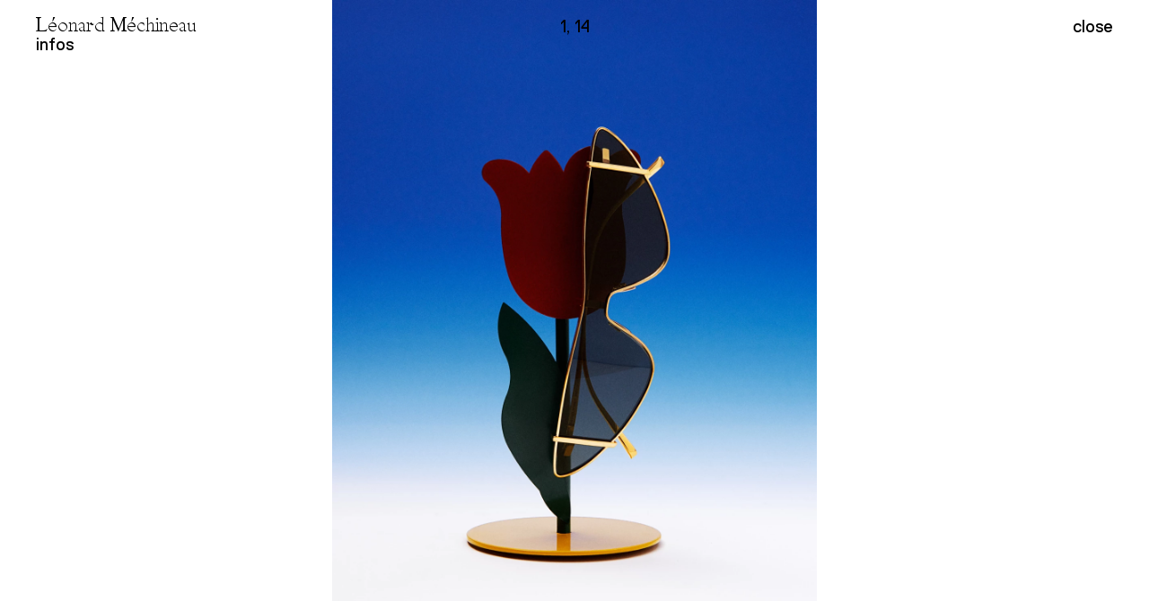

--- FILE ---
content_type: text/html; charset=UTF-8
request_url: https://www.leonardmechineau.com/unprint-magazine
body_size: 1642
content:
<!-- Doctype HTML5 -->
<!doctype html>
<!--[if lt IE 7]><html class="no-js lt-ie9 lt-ie8 lt-ie7" lang="fr"> <![endif]-->
<!--[if IE 7]><html class="no-js lt-ie9 lt-ie8" lang="fr"> <![endif]-->
<!--[if IE 8]><html class="no-js lt-ie9" lang="fr"> <![endif]-->
<!--[if IE 9 ]><html class="ie9 no-js"> <![endif]-->
<!--[if (gt IE 9)|!(IE)]><!-->
<html class="no-js" lang="fr" dir="ltr">
<!--<![endif]-->

<head>
  <meta charset="utf-8">
  <title>Léonard Méchineau</title>

  <meta name="author" content="Léonard Méchnineau">
  <meta name="description" content="Paris based photographer. Represented by Marlowe Paris.">
  <meta name="tags" content="Photography, Beauty, Fashion, Paris, Luxury, Still Life, Fragrance, Liquids, Jewellery, Light, Natural Light, Studio, Studio Photography, Still Life Photography, Still Life Photographer, Photographer, Yves Saint Laurent, Dior, Chanel, Louis Vuitton, Vogue, Car photography, Perfume, Accessories, Luxury goods, Loewe, Givenchy, YSL, Byredo, Advertising, Production, Portfolio">

  <meta http-equiv="X-UA-Compatible" content="IE=edge">
  <meta name="viewport" content="width=device-width, initial-scale=1, viewport-fit=cover">

  <link rel="apple-touch-icon" sizes="180x180" href="assets/img/favicon/apple-touch-icon.png">
  <link rel="icon" type="image/png" sizes="32x32" href="assets/img/favicon/favicon-32x32.png">
  <link rel="icon" type="image/png" sizes="16x16" href="assets/img/favicon/favicon-16x16.png">
  <link rel="manifest" href="assets/img/favicon/site.webmanifest">
  <link rel="mask-icon" href="assets/img/favicon/safari-pinned-tab.svg" color="#5bbad5">
  <meta name="msapplication-TileColor" content="#da532c">
  <meta name="theme-color" content="#ffffff">

  <meta property="og:url" content="https://www.leonardmechineau.com">
  <meta property="og:type" content="website">
  <meta property="og:title" content="Léonard Méchineau">
  <meta property="og:description" content="Paris based photographer. Represented by Marlowe Paris.">
  <meta property="og:image" content="https://www.leonardmechineau.com/media/site/47af8605bc-1644519999/tumblr_826dcb6d2a040e96d638a940bebd0a31_242331b5_1280.jpg">

  <meta name="twitter:card" content="summary_large_image">
  <meta name="twitter:site" content="" />
  <meta name="twitter:text:title" content="Léonard Méchineau">
  <meta name="twitter:title" content="Léonard Méchineau">
  <meta name="twitter:description" content="Paris based photographer. Represented by Marlowe Paris.">
  <meta name="twitter:image" content="https://www.leonardmechineau.com/media/site/47af8605bc-1644519999/tumblr_826dcb6d2a040e96d638a940bebd0a31_242331b5_1280.jpg">

  <link href="https://www.leonardmechineau.com/assets/css/bundle.css" rel="stylesheet">
</head>

<body>

  <main class="main js-main">

<header class="header__project">
  <div class="header__logo">Léonard Méchineau</div>
  <a href="/infos" class="header__infos">infos</a>
</header>


<a href="./" class="button button__project">close</a>

<div class="swiper-button-next"></div>
<div class="swiper-button-prev"></div>

<div class="swiper">
  <div class="swiper-wrapper">
          <div class="swiper-slide">
        <div class="swiper__folio">
          1, 14        </div>
      <img class="swiper__img" 
      srcset="https://www.leonardmechineau.com/media/pages/unprint-magazine/cdc82766d9-1669048526/lm-unprint-0209-400x.webp 400w, https://www.leonardmechineau.com/media/pages/unprint-magazine/cdc82766d9-1669048526/lm-unprint-0209-800x.webp 800w, https://www.leonardmechineau.com/media/pages/unprint-magazine/cdc82766d9-1669048526/lm-unprint-0209-1200x.webp 1200w" alt="">
      </div>
          <div class="swiper-slide">
        <div class="swiper__folio">
          2, 14        </div>
      <img class="swiper__img" 
      srcset="https://www.leonardmechineau.com/media/pages/unprint-magazine/06c0b5db9b-1680532643/lm-unprint-0581-400x.webp 400w, https://www.leonardmechineau.com/media/pages/unprint-magazine/06c0b5db9b-1680532643/lm-unprint-0581-800x.webp 800w, https://www.leonardmechineau.com/media/pages/unprint-magazine/06c0b5db9b-1680532643/lm-unprint-0581-1200x.webp 1200w" alt="">
      </div>
          <div class="swiper-slide">
        <div class="swiper__folio">
          3, 14        </div>
      <img class="swiper__img" 
      srcset="https://www.leonardmechineau.com/media/pages/unprint-magazine/5fcbbb8a75-1669048525/lm-unprint-0356-400x.webp 400w, https://www.leonardmechineau.com/media/pages/unprint-magazine/5fcbbb8a75-1669048525/lm-unprint-0356-800x.webp 800w, https://www.leonardmechineau.com/media/pages/unprint-magazine/5fcbbb8a75-1669048525/lm-unprint-0356-1200x.webp 1200w" alt="">
      </div>
          <div class="swiper-slide">
        <div class="swiper__folio">
          4, 14        </div>
      <img class="swiper__img" 
      srcset="https://www.leonardmechineau.com/media/pages/unprint-magazine/e72defce5f-1680532640/lm-unprint-0504-400x.webp 400w, https://www.leonardmechineau.com/media/pages/unprint-magazine/e72defce5f-1680532640/lm-unprint-0504-800x.webp 800w, https://www.leonardmechineau.com/media/pages/unprint-magazine/e72defce5f-1680532640/lm-unprint-0504-1200x.webp 1200w" alt="">
      </div>
          <div class="swiper-slide">
        <div class="swiper__folio">
          5, 14        </div>
      <img class="swiper__img" 
      srcset="https://www.leonardmechineau.com/media/pages/unprint-magazine/bf28ea570c-1669048526/lm-unprint-0120-400x.webp 400w, https://www.leonardmechineau.com/media/pages/unprint-magazine/bf28ea570c-1669048526/lm-unprint-0120-800x.webp 800w, https://www.leonardmechineau.com/media/pages/unprint-magazine/bf28ea570c-1669048526/lm-unprint-0120-1200x.webp 1200w" alt="">
      </div>
          <div class="swiper-slide">
        <div class="swiper__folio">
          6, 14        </div>
      <img class="swiper__img" 
      srcset="https://www.leonardmechineau.com/media/pages/unprint-magazine/e1839a5857-1680532641/lm-unprint-0569-400x.webp 400w, https://www.leonardmechineau.com/media/pages/unprint-magazine/e1839a5857-1680532641/lm-unprint-0569-800x.webp 800w, https://www.leonardmechineau.com/media/pages/unprint-magazine/e1839a5857-1680532641/lm-unprint-0569-1200x.webp 1200w" alt="">
      </div>
          <div class="swiper-slide">
        <div class="swiper__folio">
          7, 14        </div>
      <img class="swiper__img" 
      srcset="https://www.leonardmechineau.com/media/pages/unprint-magazine/e65289f497-1680532641/lm-unprint-0437-400x.webp 400w, https://www.leonardmechineau.com/media/pages/unprint-magazine/e65289f497-1680532641/lm-unprint-0437-800x.webp 800w, https://www.leonardmechineau.com/media/pages/unprint-magazine/e65289f497-1680532641/lm-unprint-0437-1200x.webp 1200w" alt="">
      </div>
          <div class="swiper-slide">
        <div class="swiper__folio">
          8, 14        </div>
      <img class="swiper__img" 
      srcset="https://www.leonardmechineau.com/media/pages/unprint-magazine/c9a5ea3efc-1669048526/lm-unprint-0316-400x.webp 400w, https://www.leonardmechineau.com/media/pages/unprint-magazine/c9a5ea3efc-1669048526/lm-unprint-0316-800x.webp 800w, https://www.leonardmechineau.com/media/pages/unprint-magazine/c9a5ea3efc-1669048526/lm-unprint-0316-1200x.webp 1200w" alt="">
      </div>
          <div class="swiper-slide">
        <div class="swiper__folio">
          9, 14        </div>
      <img class="swiper__img" 
      srcset="https://www.leonardmechineau.com/media/pages/unprint-magazine/1c72fd8577-1680532639/lm-unprint-0169-400x.webp 400w, https://www.leonardmechineau.com/media/pages/unprint-magazine/1c72fd8577-1680532639/lm-unprint-0169-800x.webp 800w, https://www.leonardmechineau.com/media/pages/unprint-magazine/1c72fd8577-1680532639/lm-unprint-0169-1200x.webp 1200w" alt="">
      </div>
          <div class="swiper-slide">
        <div class="swiper__folio">
          10, 14        </div>
      <img class="swiper__img" 
      srcset="https://www.leonardmechineau.com/media/pages/unprint-magazine/c9127e6cce-1680532642/lm-unprint-0680-400x.webp 400w, https://www.leonardmechineau.com/media/pages/unprint-magazine/c9127e6cce-1680532642/lm-unprint-0680-800x.webp 800w, https://www.leonardmechineau.com/media/pages/unprint-magazine/c9127e6cce-1680532642/lm-unprint-0680-1200x.webp 1200w" alt="">
      </div>
          <div class="swiper-slide">
        <div class="swiper__folio">
          11, 14        </div>
      <img class="swiper__img" 
      srcset="https://www.leonardmechineau.com/media/pages/unprint-magazine/7f6c50feae-1680532643/lm-unprint-0416-400x.webp 400w, https://www.leonardmechineau.com/media/pages/unprint-magazine/7f6c50feae-1680532643/lm-unprint-0416-800x.webp 800w, https://www.leonardmechineau.com/media/pages/unprint-magazine/7f6c50feae-1680532643/lm-unprint-0416-1200x.webp 1200w" alt="">
      </div>
          <div class="swiper-slide">
        <div class="swiper__folio">
          12, 14        </div>
      <img class="swiper__img" 
      srcset="https://www.leonardmechineau.com/media/pages/unprint-magazine/e8e15360f9-1680532638/lm-unprint-0136-400x.webp 400w, https://www.leonardmechineau.com/media/pages/unprint-magazine/e8e15360f9-1680532638/lm-unprint-0136-800x.webp 800w, https://www.leonardmechineau.com/media/pages/unprint-magazine/e8e15360f9-1680532638/lm-unprint-0136-1200x.webp 1200w" alt="">
      </div>
          <div class="swiper-slide">
        <div class="swiper__folio">
          13, 14        </div>
      <img class="swiper__img" 
      srcset="https://www.leonardmechineau.com/media/pages/unprint-magazine/76b0335609-1680532643/lm-unprint-0260-400x.webp 400w, https://www.leonardmechineau.com/media/pages/unprint-magazine/76b0335609-1680532643/lm-unprint-0260-800x.webp 800w, https://www.leonardmechineau.com/media/pages/unprint-magazine/76b0335609-1680532643/lm-unprint-0260-1200x.webp 1200w" alt="">
      </div>
          <div class="swiper-slide">
        <div class="swiper__folio">
          14, 14        </div>
      <img class="swiper__img" 
      srcset="https://www.leonardmechineau.com/media/pages/unprint-magazine/752aae957c-1680532642/lm-unprint-0670-400x.webp 400w, https://www.leonardmechineau.com/media/pages/unprint-magazine/752aae957c-1680532642/lm-unprint-0670-800x.webp 800w, https://www.leonardmechineau.com/media/pages/unprint-magazine/752aae957c-1680532642/lm-unprint-0670-1200x.webp 1200w" alt="">
      </div>
      </div>
</div>


</main>
<script src="https://www.leonardmechineau.com/assets/js/bundle.js"></script></body>

</html>

--- FILE ---
content_type: text/css
request_url: https://www.leonardmechineau.com/assets/css/bundle.css
body_size: 15987
content:
/*! normalize.css v8.0.1 | MIT License | github.com/necolas/normalize.css */html{line-height:1.15;-webkit-text-size-adjust:100%}body{margin:0}main{display:block}h1{font-size:2em;margin:.67em 0}hr{box-sizing:initial;height:0;overflow:visible}pre{font-family:monospace,monospace;font-size:1em}a{background-color:initial}abbr[title]{border-bottom:none;text-decoration:underline;-webkit-text-decoration:underline dotted;text-decoration:underline dotted}b,strong{font-weight:bolder}code,kbd,samp{font-family:monospace,monospace;font-size:1em}small{font-size:80%}sub,sup{font-size:75%;line-height:0;position:relative;vertical-align:initial}sub{bottom:-.25em}sup{top:-.5em}img{border-style:none}button,input,optgroup,select,textarea{font-family:inherit;font-size:100%;line-height:1.15;margin:0}button,input{overflow:visible}button,select{text-transform:none}[type=button],[type=reset],[type=submit],button{-webkit-appearance:button}[type=button]::-moz-focus-inner,[type=reset]::-moz-focus-inner,[type=submit]::-moz-focus-inner,button::-moz-focus-inner{border-style:none;padding:0}[type=button]:-moz-focusring,[type=reset]:-moz-focusring,[type=submit]:-moz-focusring,button:-moz-focusring{outline:1px dotted ButtonText}fieldset{padding:.35em .75em .625em}legend{box-sizing:border-box;color:inherit;display:table;max-width:100%;padding:0;white-space:normal}progress{vertical-align:initial}textarea{overflow:auto}[type=checkbox],[type=radio]{box-sizing:border-box;padding:0}[type=number]::-webkit-inner-spin-button,[type=number]::-webkit-outer-spin-button{height:auto}[type=search]{-webkit-appearance:textfield;outline-offset:-2px}[type=search]::-webkit-search-decoration{-webkit-appearance:none}::-webkit-file-upload-button{-webkit-appearance:button;font:inherit}details{display:block}summary{display:list-item}[hidden],template{display:none}:root{--columns:12;--color-text:#000;--color-link:#000;--color-bg:#fff;--margin:8px;--margin-xxs:0.8px;--margin-xs:4px;--margin-sm:8px;--margin-md:16px;--margin-lg:32px;--margin-xl:64px;--margin-xxl:128px;--fs:1rem;--fs-xxs:0.5rem;--fs-xs:0.75rem;--fs-sm:1rem;--fs-md:1.5rem;--fs-lg:2rem;--fs-xl:5rem;--fs-xxl:10rem;--lh:1.25rem;--lh-xxs:0.625rem;--lh-xs:0.9375rem;--lh-sm:1.25rem;--lh-md:1.875rem;--lh-lg:2.5rem;--lh-xl:6.25rem;--lh-xxl:12.5rem;--space:1.25rem;--space-xxs:0.125rem;--space-xs:0.625rem;--space-sm:1.25rem;--space-md:2.5rem;--space-lg:5rem;--space-xl:10rem;--space-xxl:20rem}@media screen and (min-width:576px){:root{--fs:1rem;--fs-xxs:0.5rem;--fs-xs:0.75rem;--fs-sm:1rem;--fs-md:1.5rem;--fs-lg:2rem;--fs-xl:5rem;--fs-xxl:10rem;--lh:1.25rem;--lh-xxs:0.625rem;--lh-xs:0.9375rem;--lh-sm:1.25rem;--lh-md:1.875rem;--lh-lg:2.5rem;--lh-xl:6.25rem;--lh-xxl:12.5rem;--space:1.25rem;--space-xxs:0.125rem;--space-xs:0.625rem;--space-sm:1.25rem;--space-md:2.5rem;--space-lg:5rem;--space-xl:10rem;--space-xxl:20rem}}.transition{transition-property:all;transition-duration:.3s;transition-timing-function:cubic-bezier(.7,0,.3,1);transition-delay:0s}html{box-sizing:border-box}*,:after,:before{box-sizing:inherit}*{margin:0;font-feature-settings:"kern" 1;-webkit-font-kerning:normal;font-kerning:normal;font-family:Replica,sans-serif;font-size:19px;font-weight:100;-moz-osx-font-smoothing:grayscale;-webkit-font-smoothing:antialiased}:root{--app-height:100vh}body,html{-webkit-tap-highlight-color:transparent;margin:0!important;padding:0!important}.main,body,html{height:-webkit-fill-available;height:-moz-available}.hide{display:none!important}body,html{font-size:var(--fs);line-height:var(--lh);color:var(--color-text);background-color:var(--color-bg)}html{background:var(--color-bg)}a{color:var(--color-link);text-decoration:none;cursor:pointer}ol,ul{margin:0;padding:0}ul{list-style-type:none}ol{list-style-position:inside}img{width:100%}b,strong{font-weight:400}em,i{font-style:normal}@font-face{font-family:Dear Sir Madam;src:url(/assets/css/fonts/DearSirMadam.woff2) format("woff2"),url(/assets/css/fonts/DearSirMadam.woff) format("woff");font-weight:400;font-style:normal;font-display:swap}@font-face{font-family:Replica;src:url(/assets/css/fonts/Replica-Regular.woff2) format("woff2"),url(/assets/css/fonts/Replica-Regular.woff) format("woff");font-weight:400;font-style:normal;font-display:swap}h1,h2,h3,h4,h5,h6,small{margin:0;padding:0;border:0;outline:0;font-weight:inherit;font-style:inherit;font-size:100%;font-family:inherit;vertical-align:initial}.small{font-size:var(--fs-xxs);line-height:var(--lh-xxs)}.h6{font-size:var(--fs-xs);line-height:var(--lh-xs)}.h5{font-size:var(--fs-sm);line-height:var(--lh-sm)}.h4{font-size:var(--fs-md);line-height:var(--lh-md)}.h3{font-size:var(--fs-lg);line-height:var(--lh-lg)}.h2{font-size:var(--fs-xl);line-height:var(--lh-xl)}.h1{font-size:var(--fs-xxl);line-height:var(--lh-xxl)}.h1,.h2,.h3,.h4,.h5,.h6,.small{font-weight:400}.header__project{position:fixed;top:0;left:0;z-index:3}.button__project{position:fixed;z-index:2}.swiper{height:-webkit-fill-available;height:-moz-available}.swiper-slide{display:flex;align-items:center;background:#fff;justify-content:center}.swiper__img{height:var(--app-height);width:100%;object-fit:contain}.swiper-button-next,.swiper-button-prev{position:absolute;height:100%;width:50vw;top:0;z-index:2}.swiper-button-next{right:0}.swiper-button-prev{left:0}.swiper-button-next:focus,.swiper-button-prev:focus{outline:none}.swiper__folio{position:absolute;bottom:13px}a:hover{opacity:.55}@media (min-width:900px){.swiper__folio{position:absolute;bottom:auto;top:20px}}.infos{display:flex;padding:0 13px 10px;margin:10px 0;flex-direction:row;flex-wrap:wrap;position:relative}.infos__mails a,.infos__mails p{font-size:16px;line-height:18px}.infos__bio,.infos__clients,.infos__magazines{margin:35px 0 0}.infos__bio a,.infos__bio p,.infos__clients a,.infos__clients p,.infos__magazines a,.infos__magazines p{font-family:Dear Sir Madam;font-size:16px;line-height:18px}.infos__magazines{width:100%}.infos__title{font-family:Dear Sir Madam;font-size:16px;line-height:18px;margin:0 0 10px}.infos__logo{width:80px;height:-webkit-fit-content;height:-moz-fit-content;height:fit-content;margin:0 0 0 50px}.infos__copyright{position:fixed;bottom:20px;left:40px;font-family:Dear Sir Madam;display:flex;overflow:hidden}.infos__copyright:hover .infos__copyright__infos{transform:translateX(0)}.infos__copyright__c{cursor:pointer;transform-origin:center center;background:#fff;z-index:9;padding:2px;font-size:1.2vw;line-height:1.5vw}.infos__copyright__infos{font-family:Dear Sir Madam;transition:.3s ease;padding:2px 0 0 10px;transform-origin:left center;width:-webkit-max-content;width:-moz-max-content;width:max-content;font-size:1.2vw;line-height:1.5vw;transform:translateX(-100%)}.infos__copyright__link{font-family:Dear Sir Madam;font-size:1.2vw;line-height:1.7vw}.infos__copyright__sup{font-size:.7vw}@media (max-width:1541px){.infos__logo{position:absolute;bottom:0;left:0}}@media (min-width:380px){.infos__magazines{width:33%}.infos__bio{margin:33px 26px 0 0}}@media (min-width:765px){.header-infos{position:relative}.infos{padding:0 40px}.infos__mails{width:100%}.infos__bio a,.infos__bio p,.infos__clients a,.infos__clients p,.infos__magazines a,.infos__magazines p,.infos__title{font-family:Dear Sir Madam,sans-serif;font-size:23px;line-height:25px}}@media (max-width:765px){.infos__logo{position:relative;margin:50px 80% 100px 0;width:104px}.infos__mails{width:100%}.infos__copyright{position:relative;bottom:auto;left:auto}.infos__copyright__c,.infos__copyright__link{font-size:3.2vw;line-height:1.7vw}.infos__copyright__sup{font-size:2vw}}@media (max-width:842px) and (min-width:765px){.infos__magazines{width:60%}.infos__logo{width:46px;margin:0 0 0 40px}}@media (max-width:568px){.infos__bio{width:100%}.infos__magazines{width:50%}}@media (max-width:450px){.infos__logo{margin:50px 80% .9rem 0}.infos__magazines{width:50%}}@media (min-width:1075px){.infos{margin:110px 0 0}.infos__bio,.infos__clients,.infos__magazines{margin-top:0}.infos__title{margin:0 0 3.5vw;font-size:1.6vw}.infos__mails{width:-webkit-fit-content;width:-moz-fit-content;width:fit-content;margin:0 5% 0 0}.infos__mails a,.infos__mails p{font-size:1.2vw;line-height:1.3vw}.infos__bio a,.infos__bio p,.infos__clients a,.infos__clients p,.infos__magazines a,.infos__magazines p{font-family:Dear Sir Madam,sans-serif;font-size:1.6vw;line-height:1.9vw}.infos__bio{max-width:34vw}.infos__magazines{width:-webkit-fit-content;width:-moz-fit-content;width:fit-content;margin-left:4%;margin-right:4%}}@media (min-width:1400px){.infos__mails a,.infos__mails p{font-size:16px;line-height:18px}.infos__bio a,.infos__bio p,.infos__clients a,.infos__clients p,.infos__magazines a,.infos__magazines p,.infos__title{font-family:Dear Sir Madam,sans-serif;font-size:23px;line-height:25px}.infos__title{margin:0 0 50px}.infos__bio{max-width:500px}.infos__copyright__c,.infos__copyright__infos,.infos__copyright__link{font-size:16px!important;line-height:18px!important}.infos__copyright__sup{font-size:10px!important}}header{width:100%;margin:20px 0 0;padding:0 13px}.header__logo{font-family:Dear Sir Madam,serif;font-size:23px;font-weight:100}.button{position:absolute;right:40px;top:20px;cursor:pointer;z-index:3}.index{padding:7px 13px;box-sizing:border-box;width:auto}.index__a,.index__li{font-size:26px;line-height:34px;transition:.2s ease;display:block}.index__li:hover .index__a{transform:translateX(30px)}.grid{margin:6px 0 0;padding:7px 13px;box-sizing:border-box;display:flex;flex-wrap:wrap}.grid__thumbnail{width:126px;transition:opacity .1s ease}.grid__thumbnail:hover .grid__thumbnail__title{display:block}.grid__thumbnail:nth-child(2n-1){margin:0 calc(100vw - 278px) 90px 0}.grid__thumbnail__img{transition:.1s ease}.grid__thumbnail__img:hover{-webkit-filter:invert(1) saturate(0);filter:invert(1) saturate(0)}.grid__thumbnail__caption{position:absolute;margin:12px 0 16px;display:flex;width:126px}.grid__thumbnail__number,.grid__thumbnail__title{font-size:12px;line-height:13px}.grid__thumbnail__number{margin:0 9px 0 0}.grid__thumbnail__title{display:none}@media (min-width:520px){.grid__thumbnail:nth-child(2n-1){margin:initial}.grid__thumbnail:not(.grid__thumbnail:nth-child(3n)){margin:0 calc(50vw - 202px) 90px 0}}@media (min-width:765px){header{padding:0 40px;position:fixed;top:0;height:109px}.button-switch{display:none}.hide{display:flex!important}.index{display:flex;position:fixed;padding:0;left:calc(-28.66667px + 33.33333vw);top:17px;max-height:120px}.index__ol{width:calc(-68.66667px + 33.33333vw)}.index__a,.index__li{font-size:11px;line-height:14px}.grid{margin:140px 0 0;padding:7px 40px}.grid__thumbnail:not(.grid__thumbnail:nth-child(3n)){margin:initial}.grid__thumbnail:not(.grid__thumbnail:nth-child(4n)){margin:0 calc(33.33333vw - 194.66667px) 90px 0}}@media (min-width:1100px){.index{left:calc(-63px + 50vw)}.index__ol{width:calc(-51.5px + 25vw)}.grid__thumbnail:not(.grid__thumbnail:nth-child(4n)){margin:initial}.grid__thumbnail:not(.grid__thumbnail:nth-child(5n)){margin:0 calc(25vw - 177.5px) 90px 0}}@media (min-width:1300px){.index{left:calc(-83.6px + 60vw)}.index__ol{width:calc(-41.2px + 20vw)}.grid__thumbnail:not(.grid__thumbnail:nth-child(5n)){margin:initial}.grid__thumbnail:not(.grid__thumbnail:nth-child(6n)){margin:0 calc(20vw - 167.2px) 90px 0}}@media (min-width:1500px){.index{left:calc(-62.99999px + 50vw)}.index__ol{width:calc(-34.33333px + 16.66667vw)}.grid__thumbnail:not(.grid__thumbnail:nth-child(6n)){margin:initial}.grid__thumbnail:not(.grid__thumbnail:nth-child(7n)){margin:0 calc(16.66667vw - 160.33333px) 90px 0}}.paragraph p:not(:last-child){margin-bottom:var(--lh)}
@font-face{font-family:swiper-icons;src:url("data:application/font-woff;charset=utf-8;base64, [base64]//wADZ2x5ZgAAAywAAADMAAAD2MHtryVoZWFkAAABbAAAADAAAAA2E2+eoWhoZWEAAAGcAAAAHwAAACQC9gDzaG10eAAAAigAAAAZAAAArgJkABFsb2NhAAAC0AAAAFoAAABaFQAUGG1heHAAAAG8AAAAHwAAACAAcABAbmFtZQAAA/gAAAE5AAACXvFdBwlwb3N0AAAFNAAAAGIAAACE5s74hXjaY2BkYGAAYpf5Hu/j+W2+MnAzMYDAzaX6QjD6/4//Bxj5GA8AuRwMYGkAPywL13jaY2BkYGA88P8Agx4j+/8fQDYfA1AEBWgDAIB2BOoAeNpjYGRgYNBh4GdgYgABEMnIABJzYNADCQAACWgAsQB42mNgYfzCOIGBlYGB0YcxjYGBwR1Kf2WQZGhhYGBiYGVmgAFGBiQQkOaawtDAoMBQxXjg/wEGPcYDDA4wNUA2CCgwsAAAO4EL6gAAeNpj2M0gyAACqxgGNWBkZ2D4/wMA+xkDdgAAAHjaY2BgYGaAYBkGRgYQiAHyGMF8FgYHIM3DwMHABGQrMOgyWDLEM1T9/w8UBfEMgLzE////P/5//f/V/xv+r4eaAAeMbAxwIUYmIMHEgKYAYjUcsDAwsLKxc3BycfPw8jEQA/[base64]/uznmfPFBNODM2K7MTQ45YEAZqGP81AmGGcF3iPqOop0r1SPTaTbVkfUe4HXj97wYE+yNwWYxwWu4v1ugWHgo3S1XdZEVqWM7ET0cfnLGxWfkgR42o2PvWrDMBSFj/IHLaF0zKjRgdiVMwScNRAoWUoH78Y2icB/yIY09An6AH2Bdu/UB+yxopYshQiEvnvu0dURgDt8QeC8PDw7Fpji3fEA4z/PEJ6YOB5hKh4dj3EvXhxPqH/SKUY3rJ7srZ4FZnh1PMAtPhwP6fl2PMJMPDgeQ4rY8YT6Gzao0eAEA409DuggmTnFnOcSCiEiLMgxCiTI6Cq5DZUd3Qmp10vO0LaLTd2cjN4fOumlc7lUYbSQcZFkutRG7g6JKZKy0RmdLY680CDnEJ+UMkpFFe1RN7nxdVpXrC4aTtnaurOnYercZg2YVmLN/d/gczfEimrE/fs/bOuq29Zmn8tloORaXgZgGa78yO9/cnXm2BpaGvq25Dv9S4E9+5SIc9PqupJKhYFSSl47+Qcr1mYNAAAAeNptw0cKwkAAAMDZJA8Q7OUJvkLsPfZ6zFVERPy8qHh2YER+3i/BP83vIBLLySsoKimrqKqpa2hp6+jq6RsYGhmbmJqZSy0sraxtbO3sHRydnEMU4uR6yx7JJXveP7WrDycAAAAAAAH//wACeNpjYGRgYOABYhkgZgJCZgZNBkYGLQZtIJsFLMYAAAw3ALgAeNolizEKgDAQBCchRbC2sFER0YD6qVQiBCv/H9ezGI6Z5XBAw8CBK/m5iQQVauVbXLnOrMZv2oLdKFa8Pjuru2hJzGabmOSLzNMzvutpB3N42mNgZGBg4GKQYzBhYMxJLMlj4GBgAYow/P/PAJJhLM6sSoWKfWCAAwDAjgbRAAB42mNgYGBkAIIbCZo5IPrmUn0hGA0AO8EFTQAA") format("woff");font-weight:400;font-style:normal}:root{--swiper-theme-color:#007aff}.swiper{margin-left:auto;margin-right:auto;position:relative;overflow:hidden;list-style:none;padding:0;z-index:1}.swiper-vertical>.swiper-wrapper{flex-direction:column}.swiper-wrapper{position:relative;width:100%;height:100%;z-index:1;display:flex;transition-property:transform;box-sizing:initial}.swiper-android .swiper-slide,.swiper-wrapper{transform:translateZ(0)}.swiper-pointer-events{touch-action:pan-y}.swiper-pointer-events.swiper-vertical{touch-action:pan-x}.swiper-slide{flex-shrink:0;width:100%;height:100%;position:relative;transition-property:transform}.swiper-slide-invisible-blank{visibility:hidden}.swiper-autoheight,.swiper-autoheight .swiper-slide{height:auto}.swiper-autoheight .swiper-wrapper{align-items:flex-start;transition-property:transform,height}.swiper-3d,.swiper-3d.swiper-css-mode .swiper-wrapper{perspective:1200px}.swiper-3d .swiper-cube-shadow,.swiper-3d .swiper-slide,.swiper-3d .swiper-slide-shadow,.swiper-3d .swiper-slide-shadow-bottom,.swiper-3d .swiper-slide-shadow-left,.swiper-3d .swiper-slide-shadow-right,.swiper-3d .swiper-slide-shadow-top,.swiper-3d .swiper-wrapper{transform-style:preserve-3d}.swiper-3d .swiper-slide-shadow,.swiper-3d .swiper-slide-shadow-bottom,.swiper-3d .swiper-slide-shadow-left,.swiper-3d .swiper-slide-shadow-right,.swiper-3d .swiper-slide-shadow-top{position:absolute;left:0;top:0;width:100%;height:100%;pointer-events:none;z-index:10}.swiper-3d .swiper-slide-shadow{background:rgba(0,0,0,.15)}.swiper-3d .swiper-slide-shadow-left{background-image:linear-gradient(270deg,rgba(0,0,0,.5),transparent)}.swiper-3d .swiper-slide-shadow-right{background-image:linear-gradient(90deg,rgba(0,0,0,.5),transparent)}.swiper-3d .swiper-slide-shadow-top{background-image:linear-gradient(0deg,rgba(0,0,0,.5),transparent)}.swiper-3d .swiper-slide-shadow-bottom{background-image:linear-gradient(180deg,rgba(0,0,0,.5),transparent)}.swiper-css-mode>.swiper-wrapper{overflow:auto;scrollbar-width:none;-ms-overflow-style:none}.swiper-css-mode>.swiper-wrapper::-webkit-scrollbar{display:none}.swiper-css-mode>.swiper-wrapper>.swiper-slide{scroll-snap-align:start start}.swiper-horizontal.swiper-css-mode>.swiper-wrapper{-webkit-scroll-snap-type:x mandatory;-ms-scroll-snap-type:x mandatory;scroll-snap-type:x mandatory}.swiper-vertical.swiper-css-mode>.swiper-wrapper{-webkit-scroll-snap-type:y mandatory;-ms-scroll-snap-type:y mandatory;scroll-snap-type:y mandatory}.swiper-centered>.swiper-wrapper:before{content:"";flex-shrink:0;order:9999}.swiper-centered.swiper-horizontal>.swiper-wrapper>.swiper-slide:first-child{-webkit-margin-start:var(--swiper-centered-offset-before);margin-inline-start:var(--swiper-centered-offset-before)}.swiper-centered.swiper-horizontal>.swiper-wrapper:before{height:100%;width:var(--swiper-centered-offset-after)}.swiper-centered.swiper-vertical>.swiper-wrapper>.swiper-slide:first-child{-webkit-margin-before:var(--swiper-centered-offset-before);margin-block-start:var(--swiper-centered-offset-before)}.swiper-centered.swiper-vertical>.swiper-wrapper:before{width:100%;height:var(--swiper-centered-offset-after)}.swiper-centered>.swiper-wrapper>.swiper-slide{scroll-snap-align:center center}

/*# sourceMappingURL=[data-uri]*/

--- FILE ---
content_type: application/javascript
request_url: https://www.leonardmechineau.com/assets/js/bundle.js
body_size: 189076
content:
/******/ (function(modules) { // webpackBootstrap
/******/ 	// The module cache
/******/ 	var installedModules = {};
/******/
/******/ 	// The require function
/******/ 	function __webpack_require__(moduleId) {
/******/
/******/ 		// Check if module is in cache
/******/ 		if(installedModules[moduleId]) {
/******/ 			return installedModules[moduleId].exports;
/******/ 		}
/******/ 		// Create a new module (and put it into the cache)
/******/ 		var module = installedModules[moduleId] = {
/******/ 			i: moduleId,
/******/ 			l: false,
/******/ 			exports: {}
/******/ 		};
/******/
/******/ 		// Execute the module function
/******/ 		modules[moduleId].call(module.exports, module, module.exports, __webpack_require__);
/******/
/******/ 		// Flag the module as loaded
/******/ 		module.l = true;
/******/
/******/ 		// Return the exports of the module
/******/ 		return module.exports;
/******/ 	}
/******/
/******/
/******/ 	// expose the modules object (__webpack_modules__)
/******/ 	__webpack_require__.m = modules;
/******/
/******/ 	// expose the module cache
/******/ 	__webpack_require__.c = installedModules;
/******/
/******/ 	// define getter function for harmony exports
/******/ 	__webpack_require__.d = function(exports, name, getter) {
/******/ 		if(!__webpack_require__.o(exports, name)) {
/******/ 			Object.defineProperty(exports, name, { enumerable: true, get: getter });
/******/ 		}
/******/ 	};
/******/
/******/ 	// define __esModule on exports
/******/ 	__webpack_require__.r = function(exports) {
/******/ 		if(typeof Symbol !== 'undefined' && Symbol.toStringTag) {
/******/ 			Object.defineProperty(exports, Symbol.toStringTag, { value: 'Module' });
/******/ 		}
/******/ 		Object.defineProperty(exports, '__esModule', { value: true });
/******/ 	};
/******/
/******/ 	// create a fake namespace object
/******/ 	// mode & 1: value is a module id, require it
/******/ 	// mode & 2: merge all properties of value into the ns
/******/ 	// mode & 4: return value when already ns object
/******/ 	// mode & 8|1: behave like require
/******/ 	__webpack_require__.t = function(value, mode) {
/******/ 		if(mode & 1) value = __webpack_require__(value);
/******/ 		if(mode & 8) return value;
/******/ 		if((mode & 4) && typeof value === 'object' && value && value.__esModule) return value;
/******/ 		var ns = Object.create(null);
/******/ 		__webpack_require__.r(ns);
/******/ 		Object.defineProperty(ns, 'default', { enumerable: true, value: value });
/******/ 		if(mode & 2 && typeof value != 'string') for(var key in value) __webpack_require__.d(ns, key, function(key) { return value[key]; }.bind(null, key));
/******/ 		return ns;
/******/ 	};
/******/
/******/ 	// getDefaultExport function for compatibility with non-harmony modules
/******/ 	__webpack_require__.n = function(module) {
/******/ 		var getter = module && module.__esModule ?
/******/ 			function getDefault() { return module['default']; } :
/******/ 			function getModuleExports() { return module; };
/******/ 		__webpack_require__.d(getter, 'a', getter);
/******/ 		return getter;
/******/ 	};
/******/
/******/ 	// Object.prototype.hasOwnProperty.call
/******/ 	__webpack_require__.o = function(object, property) { return Object.prototype.hasOwnProperty.call(object, property); };
/******/
/******/ 	// __webpack_public_path__
/******/ 	__webpack_require__.p = "/";
/******/
/******/
/******/ 	// Load entry module and return exports
/******/ 	return __webpack_require__(__webpack_require__.s = "./js/index.js");
/******/ })
/************************************************************************/
/******/ ({

/***/ "../node_modules/loadeer/dist/loadeer.es.js":
/*!**************************************************!*\
  !*** ../node_modules/loadeer/dist/loadeer.es.js ***!
  \**************************************************/
/*! exports provided: default */
/***/ (function(module, __webpack_exports__, __webpack_require__) {

"use strict";
__webpack_require__.r(__webpack_exports__);
/* harmony export (binding) */ __webpack_require__.d(__webpack_exports__, "default", function() { return Loadeer; });
var __defProp = Object.defineProperty;
var __defNormalProp = (obj, key, value) => key in obj ? __defProp(obj, key, { enumerable: true, configurable: true, writable: true, value }) : obj[key] = value;
var __publicField = (obj, key, value) => {
  __defNormalProp(obj, typeof key !== "symbol" ? key + "" : key, value);
  return value;
};
var isLoaded = ({ dataset }) => !["src", "srcset"].some((i) => i in dataset);
var onIntersection = (options) => (entries, observer) => {
  var _a;
  for (const entry of entries) {
    if (!entry.isIntersecting)
      continue;
    const { target } = entry;
    observer.unobserve(target);
    if (isLoaded(target))
      continue;
    onLoad(target, options);
    (_a = options == null ? void 0 : options.onLoaded) == null ? void 0 : _a.call(options, target);
  }
};
var hasNativeLoadingSupport = "loading" in HTMLImageElement.prototype;
var isCrawler = !("onscroll" in window) || /(gle|ing|ro)bot|crawl|spider/i.test(navigator.userAgent);
function toElementsArray(input, root = document) {
  if (typeof input === "string") {
    return [...root.querySelectorAll(input)];
  }
  if (input instanceof Element) {
    return [input];
  }
  return [...input];
}
var onLoad = (element, options) => {
  const { useNativeLoading = false } = options;
  const { dataset } = element;
  const { src, srcset, sizes, poster } = dataset;
  if (useNativeLoading && hasNativeLoadingSupport && element.loading !== "lazy") {
    element.loading = "lazy";
  }
  if (poster) {
    element.poster = poster;
    delete dataset.poster;
  }
  if (src) {
    element.src = src;
    delete dataset.src;
  }
  if (srcset) {
    element.srcset = srcset;
    delete dataset.srcset;
    if (sizes) {
      element.sizes = sizes === "auto" ? `${element.offsetWidth}px` : sizes;
    }
  }
};
class Loadeer {
  constructor(selector = "[data-lazyload]", options = {}) {
    __publicField(this, "observer");
    this.selector = selector;
    this.options = options;
    const {
      root,
      rootMargin,
      threshold,
      useNativeLoading = false
    } = this.options;
    if (!useNativeLoading || !hasNativeLoadingSupport) {
      this.observer = new IntersectionObserver(onIntersection(this.options), {
        root,
        rootMargin,
        threshold
      });
    }
  }
  observe() {
    var _a;
    const { root, onLoaded, useNativeLoading } = this.options;
    const elements = toElementsArray(this.selector, root);
    for (const element of elements) {
      if (isLoaded(element))
        continue;
      if (useNativeLoading && hasNativeLoadingSupport || isCrawler) {
        onLoad(element, this.options);
        onLoaded == null ? void 0 : onLoaded(element);
      } else {
        (_a = this.observer) == null ? void 0 : _a.observe(element);
      }
    }
  }
  triggerLoad(element) {
    var _a, _b;
    if (isLoaded(element))
      return;
    onLoad(element, this.options);
    (_b = (_a = this.options) == null ? void 0 : _a.onLoaded) == null ? void 0 : _b.call(_a, element);
  }
}
let s;
if ((s = document.currentScript) && s.hasAttribute("init")) {
  const instance = new Loadeer();
  instance.observe();
}



/***/ }),

/***/ "../node_modules/swiper/swiper-bundle.js":
/*!***********************************************!*\
  !*** ../node_modules/swiper/swiper-bundle.js ***!
  \***********************************************/
/*! no static exports found */
/***/ (function(module, exports, __webpack_require__) {

/**
 * Swiper 7.3.1
 * Most modern mobile touch slider and framework with hardware accelerated transitions
 * https://swiperjs.com
 *
 * Copyright 2014-2021 Vladimir Kharlampidi
 *
 * Released under the MIT License
 *
 * Released on: November 24, 2021
 */

(function (global, factory) {
     true ? module.exports = factory() :
    undefined;
}(this, (function () { 'use strict';

    /**
     * SSR Window 4.0.1
     * Better handling for window object in SSR environment
     * https://github.com/nolimits4web/ssr-window
     *
     * Copyright 2021, Vladimir Kharlampidi
     *
     * Licensed under MIT
     *
     * Released on: October 27, 2021
     */

    /* eslint-disable no-param-reassign */
    function isObject$1(obj) {
      return obj !== null && typeof obj === 'object' && 'constructor' in obj && obj.constructor === Object;
    }

    function extend$1(target = {}, src = {}) {
      Object.keys(src).forEach(key => {
        if (typeof target[key] === 'undefined') target[key] = src[key];else if (isObject$1(src[key]) && isObject$1(target[key]) && Object.keys(src[key]).length > 0) {
          extend$1(target[key], src[key]);
        }
      });
    }

    const ssrDocument = {
      body: {},

      addEventListener() {},

      removeEventListener() {},

      activeElement: {
        blur() {},

        nodeName: ''
      },

      querySelector() {
        return null;
      },

      querySelectorAll() {
        return [];
      },

      getElementById() {
        return null;
      },

      createEvent() {
        return {
          initEvent() {}

        };
      },

      createElement() {
        return {
          children: [],
          childNodes: [],
          style: {},

          setAttribute() {},

          getElementsByTagName() {
            return [];
          }

        };
      },

      createElementNS() {
        return {};
      },

      importNode() {
        return null;
      },

      location: {
        hash: '',
        host: '',
        hostname: '',
        href: '',
        origin: '',
        pathname: '',
        protocol: '',
        search: ''
      }
    };

    function getDocument() {
      const doc = typeof document !== 'undefined' ? document : {};
      extend$1(doc, ssrDocument);
      return doc;
    }

    const ssrWindow = {
      document: ssrDocument,
      navigator: {
        userAgent: ''
      },
      location: {
        hash: '',
        host: '',
        hostname: '',
        href: '',
        origin: '',
        pathname: '',
        protocol: '',
        search: ''
      },
      history: {
        replaceState() {},

        pushState() {},

        go() {},

        back() {}

      },
      CustomEvent: function CustomEvent() {
        return this;
      },

      addEventListener() {},

      removeEventListener() {},

      getComputedStyle() {
        return {
          getPropertyValue() {
            return '';
          }

        };
      },

      Image() {},

      Date() {},

      screen: {},

      setTimeout() {},

      clearTimeout() {},

      matchMedia() {
        return {};
      },

      requestAnimationFrame(callback) {
        if (typeof setTimeout === 'undefined') {
          callback();
          return null;
        }

        return setTimeout(callback, 0);
      },

      cancelAnimationFrame(id) {
        if (typeof setTimeout === 'undefined') {
          return;
        }

        clearTimeout(id);
      }

    };

    function getWindow() {
      const win = typeof window !== 'undefined' ? window : {};
      extend$1(win, ssrWindow);
      return win;
    }

    /**
     * Dom7 4.0.1
     * Minimalistic JavaScript library for DOM manipulation, with a jQuery-compatible API
     * https://framework7.io/docs/dom7.html
     *
     * Copyright 2021, Vladimir Kharlampidi
     *
     * Licensed under MIT
     *
     * Released on: October 27, 2021
     */
    /* eslint-disable no-proto */

    function makeReactive(obj) {
      const proto = obj.__proto__;
      Object.defineProperty(obj, '__proto__', {
        get() {
          return proto;
        },

        set(value) {
          proto.__proto__ = value;
        }

      });
    }

    class Dom7 extends Array {
      constructor(items) {
        super(...(items || []));
        makeReactive(this);
      }

    }

    function arrayFlat(arr = []) {
      const res = [];
      arr.forEach(el => {
        if (Array.isArray(el)) {
          res.push(...arrayFlat(el));
        } else {
          res.push(el);
        }
      });
      return res;
    }

    function arrayFilter(arr, callback) {
      return Array.prototype.filter.call(arr, callback);
    }

    function arrayUnique(arr) {
      const uniqueArray = [];

      for (let i = 0; i < arr.length; i += 1) {
        if (uniqueArray.indexOf(arr[i]) === -1) uniqueArray.push(arr[i]);
      }

      return uniqueArray;
    }


    function qsa(selector, context) {
      if (typeof selector !== 'string') {
        return [selector];
      }

      const a = [];
      const res = context.querySelectorAll(selector);

      for (let i = 0; i < res.length; i += 1) {
        a.push(res[i]);
      }

      return a;
    }

    function $(selector, context) {
      const window = getWindow();
      const document = getDocument();
      let arr = [];

      if (!context && selector instanceof Dom7) {
        return selector;
      }

      if (!selector) {
        return new Dom7(arr);
      }

      if (typeof selector === 'string') {
        const html = selector.trim();

        if (html.indexOf('<') >= 0 && html.indexOf('>') >= 0) {
          let toCreate = 'div';
          if (html.indexOf('<li') === 0) toCreate = 'ul';
          if (html.indexOf('<tr') === 0) toCreate = 'tbody';
          if (html.indexOf('<td') === 0 || html.indexOf('<th') === 0) toCreate = 'tr';
          if (html.indexOf('<tbody') === 0) toCreate = 'table';
          if (html.indexOf('<option') === 0) toCreate = 'select';
          const tempParent = document.createElement(toCreate);
          tempParent.innerHTML = html;

          for (let i = 0; i < tempParent.childNodes.length; i += 1) {
            arr.push(tempParent.childNodes[i]);
          }
        } else {
          arr = qsa(selector.trim(), context || document);
        } // arr = qsa(selector, document);

      } else if (selector.nodeType || selector === window || selector === document) {
        arr.push(selector);
      } else if (Array.isArray(selector)) {
        if (selector instanceof Dom7) return selector;
        arr = selector;
      }

      return new Dom7(arrayUnique(arr));
    }

    $.fn = Dom7.prototype; // eslint-disable-next-line

    function addClass(...classes) {
      const classNames = arrayFlat(classes.map(c => c.split(' ')));
      this.forEach(el => {
        el.classList.add(...classNames);
      });
      return this;
    }

    function removeClass(...classes) {
      const classNames = arrayFlat(classes.map(c => c.split(' ')));
      this.forEach(el => {
        el.classList.remove(...classNames);
      });
      return this;
    }

    function toggleClass(...classes) {
      const classNames = arrayFlat(classes.map(c => c.split(' ')));
      this.forEach(el => {
        classNames.forEach(className => {
          el.classList.toggle(className);
        });
      });
    }

    function hasClass(...classes) {
      const classNames = arrayFlat(classes.map(c => c.split(' ')));
      return arrayFilter(this, el => {
        return classNames.filter(className => el.classList.contains(className)).length > 0;
      }).length > 0;
    }

    function attr(attrs, value) {
      if (arguments.length === 1 && typeof attrs === 'string') {
        // Get attr
        if (this[0]) return this[0].getAttribute(attrs);
        return undefined;
      } // Set attrs


      for (let i = 0; i < this.length; i += 1) {
        if (arguments.length === 2) {
          // String
          this[i].setAttribute(attrs, value);
        } else {
          // Object
          for (const attrName in attrs) {
            this[i][attrName] = attrs[attrName];
            this[i].setAttribute(attrName, attrs[attrName]);
          }
        }
      }

      return this;
    }

    function removeAttr(attr) {
      for (let i = 0; i < this.length; i += 1) {
        this[i].removeAttribute(attr);
      }

      return this;
    }

    function transform(transform) {
      for (let i = 0; i < this.length; i += 1) {
        this[i].style.transform = transform;
      }

      return this;
    }

    function transition$1(duration) {
      for (let i = 0; i < this.length; i += 1) {
        this[i].style.transitionDuration = typeof duration !== 'string' ? `${duration}ms` : duration;
      }

      return this;
    }

    function on(...args) {
      let [eventType, targetSelector, listener, capture] = args;

      if (typeof args[1] === 'function') {
        [eventType, listener, capture] = args;
        targetSelector = undefined;
      }

      if (!capture) capture = false;

      function handleLiveEvent(e) {
        const target = e.target;
        if (!target) return;
        const eventData = e.target.dom7EventData || [];

        if (eventData.indexOf(e) < 0) {
          eventData.unshift(e);
        }

        if ($(target).is(targetSelector)) listener.apply(target, eventData);else {
          const parents = $(target).parents(); // eslint-disable-line

          for (let k = 0; k < parents.length; k += 1) {
            if ($(parents[k]).is(targetSelector)) listener.apply(parents[k], eventData);
          }
        }
      }

      function handleEvent(e) {
        const eventData = e && e.target ? e.target.dom7EventData || [] : [];

        if (eventData.indexOf(e) < 0) {
          eventData.unshift(e);
        }

        listener.apply(this, eventData);
      }

      const events = eventType.split(' ');
      let j;

      for (let i = 0; i < this.length; i += 1) {
        const el = this[i];

        if (!targetSelector) {
          for (j = 0; j < events.length; j += 1) {
            const event = events[j];
            if (!el.dom7Listeners) el.dom7Listeners = {};
            if (!el.dom7Listeners[event]) el.dom7Listeners[event] = [];
            el.dom7Listeners[event].push({
              listener,
              proxyListener: handleEvent
            });
            el.addEventListener(event, handleEvent, capture);
          }
        } else {
          // Live events
          for (j = 0; j < events.length; j += 1) {
            const event = events[j];
            if (!el.dom7LiveListeners) el.dom7LiveListeners = {};
            if (!el.dom7LiveListeners[event]) el.dom7LiveListeners[event] = [];
            el.dom7LiveListeners[event].push({
              listener,
              proxyListener: handleLiveEvent
            });
            el.addEventListener(event, handleLiveEvent, capture);
          }
        }
      }

      return this;
    }

    function off(...args) {
      let [eventType, targetSelector, listener, capture] = args;

      if (typeof args[1] === 'function') {
        [eventType, listener, capture] = args;
        targetSelector = undefined;
      }

      if (!capture) capture = false;
      const events = eventType.split(' ');

      for (let i = 0; i < events.length; i += 1) {
        const event = events[i];

        for (let j = 0; j < this.length; j += 1) {
          const el = this[j];
          let handlers;

          if (!targetSelector && el.dom7Listeners) {
            handlers = el.dom7Listeners[event];
          } else if (targetSelector && el.dom7LiveListeners) {
            handlers = el.dom7LiveListeners[event];
          }

          if (handlers && handlers.length) {
            for (let k = handlers.length - 1; k >= 0; k -= 1) {
              const handler = handlers[k];

              if (listener && handler.listener === listener) {
                el.removeEventListener(event, handler.proxyListener, capture);
                handlers.splice(k, 1);
              } else if (listener && handler.listener && handler.listener.dom7proxy && handler.listener.dom7proxy === listener) {
                el.removeEventListener(event, handler.proxyListener, capture);
                handlers.splice(k, 1);
              } else if (!listener) {
                el.removeEventListener(event, handler.proxyListener, capture);
                handlers.splice(k, 1);
              }
            }
          }
        }
      }

      return this;
    }

    function trigger(...args) {
      const window = getWindow();
      const events = args[0].split(' ');
      const eventData = args[1];

      for (let i = 0; i < events.length; i += 1) {
        const event = events[i];

        for (let j = 0; j < this.length; j += 1) {
          const el = this[j];

          if (window.CustomEvent) {
            const evt = new window.CustomEvent(event, {
              detail: eventData,
              bubbles: true,
              cancelable: true
            });
            el.dom7EventData = args.filter((data, dataIndex) => dataIndex > 0);
            el.dispatchEvent(evt);
            el.dom7EventData = [];
            delete el.dom7EventData;
          }
        }
      }

      return this;
    }

    function transitionEnd$1(callback) {
      const dom = this;

      function fireCallBack(e) {
        if (e.target !== this) return;
        callback.call(this, e);
        dom.off('transitionend', fireCallBack);
      }

      if (callback) {
        dom.on('transitionend', fireCallBack);
      }

      return this;
    }

    function outerWidth(includeMargins) {
      if (this.length > 0) {
        if (includeMargins) {
          const styles = this.styles();
          return this[0].offsetWidth + parseFloat(styles.getPropertyValue('margin-right')) + parseFloat(styles.getPropertyValue('margin-left'));
        }

        return this[0].offsetWidth;
      }

      return null;
    }

    function outerHeight(includeMargins) {
      if (this.length > 0) {
        if (includeMargins) {
          const styles = this.styles();
          return this[0].offsetHeight + parseFloat(styles.getPropertyValue('margin-top')) + parseFloat(styles.getPropertyValue('margin-bottom'));
        }

        return this[0].offsetHeight;
      }

      return null;
    }

    function offset() {
      if (this.length > 0) {
        const window = getWindow();
        const document = getDocument();
        const el = this[0];
        const box = el.getBoundingClientRect();
        const body = document.body;
        const clientTop = el.clientTop || body.clientTop || 0;
        const clientLeft = el.clientLeft || body.clientLeft || 0;
        const scrollTop = el === window ? window.scrollY : el.scrollTop;
        const scrollLeft = el === window ? window.scrollX : el.scrollLeft;
        return {
          top: box.top + scrollTop - clientTop,
          left: box.left + scrollLeft - clientLeft
        };
      }

      return null;
    }

    function styles() {
      const window = getWindow();
      if (this[0]) return window.getComputedStyle(this[0], null);
      return {};
    }

    function css(props, value) {
      const window = getWindow();
      let i;

      if (arguments.length === 1) {
        if (typeof props === 'string') {
          // .css('width')
          if (this[0]) return window.getComputedStyle(this[0], null).getPropertyValue(props);
        } else {
          // .css({ width: '100px' })
          for (i = 0; i < this.length; i += 1) {
            for (const prop in props) {
              this[i].style[prop] = props[prop];
            }
          }

          return this;
        }
      }

      if (arguments.length === 2 && typeof props === 'string') {
        // .css('width', '100px')
        for (i = 0; i < this.length; i += 1) {
          this[i].style[props] = value;
        }

        return this;
      }

      return this;
    }

    function each(callback) {
      if (!callback) return this;
      this.forEach((el, index) => {
        callback.apply(el, [el, index]);
      });
      return this;
    }

    function filter(callback) {
      const result = arrayFilter(this, callback);
      return $(result);
    }

    function html(html) {
      if (typeof html === 'undefined') {
        return this[0] ? this[0].innerHTML : null;
      }

      for (let i = 0; i < this.length; i += 1) {
        this[i].innerHTML = html;
      }

      return this;
    }

    function text(text) {
      if (typeof text === 'undefined') {
        return this[0] ? this[0].textContent.trim() : null;
      }

      for (let i = 0; i < this.length; i += 1) {
        this[i].textContent = text;
      }

      return this;
    }

    function is(selector) {
      const window = getWindow();
      const document = getDocument();
      const el = this[0];
      let compareWith;
      let i;
      if (!el || typeof selector === 'undefined') return false;

      if (typeof selector === 'string') {
        if (el.matches) return el.matches(selector);
        if (el.webkitMatchesSelector) return el.webkitMatchesSelector(selector);
        if (el.msMatchesSelector) return el.msMatchesSelector(selector);
        compareWith = $(selector);

        for (i = 0; i < compareWith.length; i += 1) {
          if (compareWith[i] === el) return true;
        }

        return false;
      }

      if (selector === document) {
        return el === document;
      }

      if (selector === window) {
        return el === window;
      }

      if (selector.nodeType || selector instanceof Dom7) {
        compareWith = selector.nodeType ? [selector] : selector;

        for (i = 0; i < compareWith.length; i += 1) {
          if (compareWith[i] === el) return true;
        }

        return false;
      }

      return false;
    }

    function index() {
      let child = this[0];
      let i;

      if (child) {
        i = 0; // eslint-disable-next-line

        while ((child = child.previousSibling) !== null) {
          if (child.nodeType === 1) i += 1;
        }

        return i;
      }

      return undefined;
    }

    function eq(index) {
      if (typeof index === 'undefined') return this;
      const length = this.length;

      if (index > length - 1) {
        return $([]);
      }

      if (index < 0) {
        const returnIndex = length + index;
        if (returnIndex < 0) return $([]);
        return $([this[returnIndex]]);
      }

      return $([this[index]]);
    }

    function append(...els) {
      let newChild;
      const document = getDocument();

      for (let k = 0; k < els.length; k += 1) {
        newChild = els[k];

        for (let i = 0; i < this.length; i += 1) {
          if (typeof newChild === 'string') {
            const tempDiv = document.createElement('div');
            tempDiv.innerHTML = newChild;

            while (tempDiv.firstChild) {
              this[i].appendChild(tempDiv.firstChild);
            }
          } else if (newChild instanceof Dom7) {
            for (let j = 0; j < newChild.length; j += 1) {
              this[i].appendChild(newChild[j]);
            }
          } else {
            this[i].appendChild(newChild);
          }
        }
      }

      return this;
    }

    function prepend(newChild) {
      const document = getDocument();
      let i;
      let j;

      for (i = 0; i < this.length; i += 1) {
        if (typeof newChild === 'string') {
          const tempDiv = document.createElement('div');
          tempDiv.innerHTML = newChild;

          for (j = tempDiv.childNodes.length - 1; j >= 0; j -= 1) {
            this[i].insertBefore(tempDiv.childNodes[j], this[i].childNodes[0]);
          }
        } else if (newChild instanceof Dom7) {
          for (j = 0; j < newChild.length; j += 1) {
            this[i].insertBefore(newChild[j], this[i].childNodes[0]);
          }
        } else {
          this[i].insertBefore(newChild, this[i].childNodes[0]);
        }
      }

      return this;
    }

    function next(selector) {
      if (this.length > 0) {
        if (selector) {
          if (this[0].nextElementSibling && $(this[0].nextElementSibling).is(selector)) {
            return $([this[0].nextElementSibling]);
          }

          return $([]);
        }

        if (this[0].nextElementSibling) return $([this[0].nextElementSibling]);
        return $([]);
      }

      return $([]);
    }

    function nextAll(selector) {
      const nextEls = [];
      let el = this[0];
      if (!el) return $([]);

      while (el.nextElementSibling) {
        const next = el.nextElementSibling; // eslint-disable-line

        if (selector) {
          if ($(next).is(selector)) nextEls.push(next);
        } else nextEls.push(next);

        el = next;
      }

      return $(nextEls);
    }

    function prev(selector) {
      if (this.length > 0) {
        const el = this[0];

        if (selector) {
          if (el.previousElementSibling && $(el.previousElementSibling).is(selector)) {
            return $([el.previousElementSibling]);
          }

          return $([]);
        }

        if (el.previousElementSibling) return $([el.previousElementSibling]);
        return $([]);
      }

      return $([]);
    }

    function prevAll(selector) {
      const prevEls = [];
      let el = this[0];
      if (!el) return $([]);

      while (el.previousElementSibling) {
        const prev = el.previousElementSibling; // eslint-disable-line

        if (selector) {
          if ($(prev).is(selector)) prevEls.push(prev);
        } else prevEls.push(prev);

        el = prev;
      }

      return $(prevEls);
    }

    function parent(selector) {
      const parents = []; // eslint-disable-line

      for (let i = 0; i < this.length; i += 1) {
        if (this[i].parentNode !== null) {
          if (selector) {
            if ($(this[i].parentNode).is(selector)) parents.push(this[i].parentNode);
          } else {
            parents.push(this[i].parentNode);
          }
        }
      }

      return $(parents);
    }

    function parents(selector) {
      const parents = []; // eslint-disable-line

      for (let i = 0; i < this.length; i += 1) {
        let parent = this[i].parentNode; // eslint-disable-line

        while (parent) {
          if (selector) {
            if ($(parent).is(selector)) parents.push(parent);
          } else {
            parents.push(parent);
          }

          parent = parent.parentNode;
        }
      }

      return $(parents);
    }

    function closest(selector) {
      let closest = this; // eslint-disable-line

      if (typeof selector === 'undefined') {
        return $([]);
      }

      if (!closest.is(selector)) {
        closest = closest.parents(selector).eq(0);
      }

      return closest;
    }

    function find(selector) {
      const foundElements = [];

      for (let i = 0; i < this.length; i += 1) {
        const found = this[i].querySelectorAll(selector);

        for (let j = 0; j < found.length; j += 1) {
          foundElements.push(found[j]);
        }
      }

      return $(foundElements);
    }

    function children(selector) {
      const children = []; // eslint-disable-line

      for (let i = 0; i < this.length; i += 1) {
        const childNodes = this[i].children;

        for (let j = 0; j < childNodes.length; j += 1) {
          if (!selector || $(childNodes[j]).is(selector)) {
            children.push(childNodes[j]);
          }
        }
      }

      return $(children);
    }

    function remove() {
      for (let i = 0; i < this.length; i += 1) {
        if (this[i].parentNode) this[i].parentNode.removeChild(this[i]);
      }

      return this;
    }

    const Methods = {
      addClass,
      removeClass,
      hasClass,
      toggleClass,
      attr,
      removeAttr,
      transform,
      transition: transition$1,
      on,
      off,
      trigger,
      transitionEnd: transitionEnd$1,
      outerWidth,
      outerHeight,
      styles,
      offset,
      css,
      each,
      html,
      text,
      is,
      index,
      eq,
      append,
      prepend,
      next,
      nextAll,
      prev,
      prevAll,
      parent,
      parents,
      closest,
      find,
      children,
      filter,
      remove
    };
    Object.keys(Methods).forEach(methodName => {
      Object.defineProperty($.fn, methodName, {
        value: Methods[methodName],
        writable: true
      });
    });

    function deleteProps(obj) {
      const object = obj;
      Object.keys(object).forEach(key => {
        try {
          object[key] = null;
        } catch (e) {// no getter for object
        }

        try {
          delete object[key];
        } catch (e) {// something got wrong
        }
      });
    }

    function nextTick(callback, delay = 0) {
      return setTimeout(callback, delay);
    }

    function now() {
      return Date.now();
    }

    function getComputedStyle$1(el) {
      const window = getWindow();
      let style;

      if (window.getComputedStyle) {
        style = window.getComputedStyle(el, null);
      }

      if (!style && el.currentStyle) {
        style = el.currentStyle;
      }

      if (!style) {
        style = el.style;
      }

      return style;
    }

    function getTranslate(el, axis = 'x') {
      const window = getWindow();
      let matrix;
      let curTransform;
      let transformMatrix;
      const curStyle = getComputedStyle$1(el);

      if (window.WebKitCSSMatrix) {
        curTransform = curStyle.transform || curStyle.webkitTransform;

        if (curTransform.split(',').length > 6) {
          curTransform = curTransform.split(', ').map(a => a.replace(',', '.')).join(', ');
        } // Some old versions of Webkit choke when 'none' is passed; pass
        // empty string instead in this case


        transformMatrix = new window.WebKitCSSMatrix(curTransform === 'none' ? '' : curTransform);
      } else {
        transformMatrix = curStyle.MozTransform || curStyle.OTransform || curStyle.MsTransform || curStyle.msTransform || curStyle.transform || curStyle.getPropertyValue('transform').replace('translate(', 'matrix(1, 0, 0, 1,');
        matrix = transformMatrix.toString().split(',');
      }

      if (axis === 'x') {
        // Latest Chrome and webkits Fix
        if (window.WebKitCSSMatrix) curTransform = transformMatrix.m41; // Crazy IE10 Matrix
        else if (matrix.length === 16) curTransform = parseFloat(matrix[12]); // Normal Browsers
        else curTransform = parseFloat(matrix[4]);
      }

      if (axis === 'y') {
        // Latest Chrome and webkits Fix
        if (window.WebKitCSSMatrix) curTransform = transformMatrix.m42; // Crazy IE10 Matrix
        else if (matrix.length === 16) curTransform = parseFloat(matrix[13]); // Normal Browsers
        else curTransform = parseFloat(matrix[5]);
      }

      return curTransform || 0;
    }

    function isObject(o) {
      return typeof o === 'object' && o !== null && o.constructor && Object.prototype.toString.call(o).slice(8, -1) === 'Object';
    }

    function isNode(node) {
      // eslint-disable-next-line
      if (typeof window !== 'undefined' && typeof window.HTMLElement !== 'undefined') {
        return node instanceof HTMLElement;
      }

      return node && (node.nodeType === 1 || node.nodeType === 11);
    }

    function extend(...args) {
      const to = Object(args[0]);
      const noExtend = ['__proto__', 'constructor', 'prototype'];

      for (let i = 1; i < args.length; i += 1) {
        const nextSource = args[i];

        if (nextSource !== undefined && nextSource !== null && !isNode(nextSource)) {
          const keysArray = Object.keys(Object(nextSource)).filter(key => noExtend.indexOf(key) < 0);

          for (let nextIndex = 0, len = keysArray.length; nextIndex < len; nextIndex += 1) {
            const nextKey = keysArray[nextIndex];
            const desc = Object.getOwnPropertyDescriptor(nextSource, nextKey);

            if (desc !== undefined && desc.enumerable) {
              if (isObject(to[nextKey]) && isObject(nextSource[nextKey])) {
                if (nextSource[nextKey].__swiper__) {
                  to[nextKey] = nextSource[nextKey];
                } else {
                  extend(to[nextKey], nextSource[nextKey]);
                }
              } else if (!isObject(to[nextKey]) && isObject(nextSource[nextKey])) {
                to[nextKey] = {};

                if (nextSource[nextKey].__swiper__) {
                  to[nextKey] = nextSource[nextKey];
                } else {
                  extend(to[nextKey], nextSource[nextKey]);
                }
              } else {
                to[nextKey] = nextSource[nextKey];
              }
            }
          }
        }
      }

      return to;
    }

    function setCSSProperty(el, varName, varValue) {
      el.style.setProperty(varName, varValue);
    }

    function animateCSSModeScroll({
      swiper,
      targetPosition,
      side
    }) {
      const window = getWindow();
      const startPosition = -swiper.translate;
      let startTime = null;
      let time;
      const duration = swiper.params.speed;
      swiper.wrapperEl.style.scrollSnapType = 'none';
      window.cancelAnimationFrame(swiper.cssModeFrameID);
      const dir = targetPosition > startPosition ? 'next' : 'prev';

      const isOutOfBound = (current, target) => {
        return dir === 'next' && current >= target || dir === 'prev' && current <= target;
      };

      const animate = () => {
        time = new Date().getTime();

        if (startTime === null) {
          startTime = time;
        }

        const progress = Math.max(Math.min((time - startTime) / duration, 1), 0);
        const easeProgress = 0.5 - Math.cos(progress * Math.PI) / 2;
        let currentPosition = startPosition + easeProgress * (targetPosition - startPosition);

        if (isOutOfBound(currentPosition, targetPosition)) {
          currentPosition = targetPosition;
        }

        swiper.wrapperEl.scrollTo({
          [side]: currentPosition
        });

        if (isOutOfBound(currentPosition, targetPosition)) {
          swiper.wrapperEl.style.overflow = 'hidden';
          swiper.wrapperEl.style.scrollSnapType = '';
          setTimeout(() => {
            swiper.wrapperEl.style.overflow = '';
            swiper.wrapperEl.scrollTo({
              [side]: currentPosition
            });
          });
          window.cancelAnimationFrame(swiper.cssModeFrameID);
          return;
        }

        swiper.cssModeFrameID = window.requestAnimationFrame(animate);
      };

      animate();
    }

    let support;

    function calcSupport() {
      const window = getWindow();
      const document = getDocument();
      return {
        smoothScroll: document.documentElement && 'scrollBehavior' in document.documentElement.style,
        touch: !!('ontouchstart' in window || window.DocumentTouch && document instanceof window.DocumentTouch),
        passiveListener: function checkPassiveListener() {
          let supportsPassive = false;

          try {
            const opts = Object.defineProperty({}, 'passive', {
              // eslint-disable-next-line
              get() {
                supportsPassive = true;
              }

            });
            window.addEventListener('testPassiveListener', null, opts);
          } catch (e) {// No support
          }

          return supportsPassive;
        }(),
        gestures: function checkGestures() {
          return 'ongesturestart' in window;
        }()
      };
    }

    function getSupport() {
      if (!support) {
        support = calcSupport();
      }

      return support;
    }

    let deviceCached;

    function calcDevice({
      userAgent
    } = {}) {
      const support = getSupport();
      const window = getWindow();
      const platform = window.navigator.platform;
      const ua = userAgent || window.navigator.userAgent;
      const device = {
        ios: false,
        android: false
      };
      const screenWidth = window.screen.width;
      const screenHeight = window.screen.height;
      const android = ua.match(/(Android);?[\s\/]+([\d.]+)?/); // eslint-disable-line

      let ipad = ua.match(/(iPad).*OS\s([\d_]+)/);
      const ipod = ua.match(/(iPod)(.*OS\s([\d_]+))?/);
      const iphone = !ipad && ua.match(/(iPhone\sOS|iOS)\s([\d_]+)/);
      const windows = platform === 'Win32';
      let macos = platform === 'MacIntel'; // iPadOs 13 fix

      const iPadScreens = ['1024x1366', '1366x1024', '834x1194', '1194x834', '834x1112', '1112x834', '768x1024', '1024x768', '820x1180', '1180x820', '810x1080', '1080x810'];

      if (!ipad && macos && support.touch && iPadScreens.indexOf(`${screenWidth}x${screenHeight}`) >= 0) {
        ipad = ua.match(/(Version)\/([\d.]+)/);
        if (!ipad) ipad = [0, 1, '13_0_0'];
        macos = false;
      } // Android


      if (android && !windows) {
        device.os = 'android';
        device.android = true;
      }

      if (ipad || iphone || ipod) {
        device.os = 'ios';
        device.ios = true;
      } // Export object


      return device;
    }

    function getDevice(overrides = {}) {
      if (!deviceCached) {
        deviceCached = calcDevice(overrides);
      }

      return deviceCached;
    }

    let browser;

    function calcBrowser() {
      const window = getWindow();

      function isSafari() {
        const ua = window.navigator.userAgent.toLowerCase();
        return ua.indexOf('safari') >= 0 && ua.indexOf('chrome') < 0 && ua.indexOf('android') < 0;
      }

      return {
        isSafari: isSafari(),
        isWebView: /(iPhone|iPod|iPad).*AppleWebKit(?!.*Safari)/i.test(window.navigator.userAgent)
      };
    }

    function getBrowser() {
      if (!browser) {
        browser = calcBrowser();
      }

      return browser;
    }

    function Resize({
      swiper,
      on,
      emit
    }) {
      const window = getWindow();
      let observer = null;

      const resizeHandler = () => {
        if (!swiper || swiper.destroyed || !swiper.initialized) return;
        emit('beforeResize');
        emit('resize');
      };

      const createObserver = () => {
        if (!swiper || swiper.destroyed || !swiper.initialized) return;
        observer = new ResizeObserver(entries => {
          const {
            width,
            height
          } = swiper;
          let newWidth = width;
          let newHeight = height;
          entries.forEach(({
            contentBoxSize,
            contentRect,
            target
          }) => {
            if (target && target !== swiper.el) return;
            newWidth = contentRect ? contentRect.width : (contentBoxSize[0] || contentBoxSize).inlineSize;
            newHeight = contentRect ? contentRect.height : (contentBoxSize[0] || contentBoxSize).blockSize;
          });

          if (newWidth !== width || newHeight !== height) {
            resizeHandler();
          }
        });
        observer.observe(swiper.el);
      };

      const removeObserver = () => {
        if (observer && observer.unobserve && swiper.el) {
          observer.unobserve(swiper.el);
          observer = null;
        }
      };

      const orientationChangeHandler = () => {
        if (!swiper || swiper.destroyed || !swiper.initialized) return;
        emit('orientationchange');
      };

      on('init', () => {
        if (swiper.params.resizeObserver && typeof window.ResizeObserver !== 'undefined') {
          createObserver();
          return;
        }

        window.addEventListener('resize', resizeHandler);
        window.addEventListener('orientationchange', orientationChangeHandler);
      });
      on('destroy', () => {
        removeObserver();
        window.removeEventListener('resize', resizeHandler);
        window.removeEventListener('orientationchange', orientationChangeHandler);
      });
    }

    function Observer({
      swiper,
      extendParams,
      on,
      emit
    }) {
      const observers = [];
      const window = getWindow();

      const attach = (target, options = {}) => {
        const ObserverFunc = window.MutationObserver || window.WebkitMutationObserver;
        const observer = new ObserverFunc(mutations => {
          // The observerUpdate event should only be triggered
          // once despite the number of mutations.  Additional
          // triggers are redundant and are very costly
          if (mutations.length === 1) {
            emit('observerUpdate', mutations[0]);
            return;
          }

          const observerUpdate = function observerUpdate() {
            emit('observerUpdate', mutations[0]);
          };

          if (window.requestAnimationFrame) {
            window.requestAnimationFrame(observerUpdate);
          } else {
            window.setTimeout(observerUpdate, 0);
          }
        });
        observer.observe(target, {
          attributes: typeof options.attributes === 'undefined' ? true : options.attributes,
          childList: typeof options.childList === 'undefined' ? true : options.childList,
          characterData: typeof options.characterData === 'undefined' ? true : options.characterData
        });
        observers.push(observer);
      };

      const init = () => {
        if (!swiper.params.observer) return;

        if (swiper.params.observeParents) {
          const containerParents = swiper.$el.parents();

          for (let i = 0; i < containerParents.length; i += 1) {
            attach(containerParents[i]);
          }
        } // Observe container


        attach(swiper.$el[0], {
          childList: swiper.params.observeSlideChildren
        }); // Observe wrapper

        attach(swiper.$wrapperEl[0], {
          attributes: false
        });
      };

      const destroy = () => {
        observers.forEach(observer => {
          observer.disconnect();
        });
        observers.splice(0, observers.length);
      };

      extendParams({
        observer: false,
        observeParents: false,
        observeSlideChildren: false
      });
      on('init', init);
      on('destroy', destroy);
    }

    /* eslint-disable no-underscore-dangle */
    var eventsEmitter = {
      on(events, handler, priority) {
        const self = this;
        if (typeof handler !== 'function') return self;
        const method = priority ? 'unshift' : 'push';
        events.split(' ').forEach(event => {
          if (!self.eventsListeners[event]) self.eventsListeners[event] = [];
          self.eventsListeners[event][method](handler);
        });
        return self;
      },

      once(events, handler, priority) {
        const self = this;
        if (typeof handler !== 'function') return self;

        function onceHandler(...args) {
          self.off(events, onceHandler);

          if (onceHandler.__emitterProxy) {
            delete onceHandler.__emitterProxy;
          }

          handler.apply(self, args);
        }

        onceHandler.__emitterProxy = handler;
        return self.on(events, onceHandler, priority);
      },

      onAny(handler, priority) {
        const self = this;
        if (typeof handler !== 'function') return self;
        const method = priority ? 'unshift' : 'push';

        if (self.eventsAnyListeners.indexOf(handler) < 0) {
          self.eventsAnyListeners[method](handler);
        }

        return self;
      },

      offAny(handler) {
        const self = this;
        if (!self.eventsAnyListeners) return self;
        const index = self.eventsAnyListeners.indexOf(handler);

        if (index >= 0) {
          self.eventsAnyListeners.splice(index, 1);
        }

        return self;
      },

      off(events, handler) {
        const self = this;
        if (!self.eventsListeners) return self;
        events.split(' ').forEach(event => {
          if (typeof handler === 'undefined') {
            self.eventsListeners[event] = [];
          } else if (self.eventsListeners[event]) {
            self.eventsListeners[event].forEach((eventHandler, index) => {
              if (eventHandler === handler || eventHandler.__emitterProxy && eventHandler.__emitterProxy === handler) {
                self.eventsListeners[event].splice(index, 1);
              }
            });
          }
        });
        return self;
      },

      emit(...args) {
        const self = this;
        if (!self.eventsListeners) return self;
        let events;
        let data;
        let context;

        if (typeof args[0] === 'string' || Array.isArray(args[0])) {
          events = args[0];
          data = args.slice(1, args.length);
          context = self;
        } else {
          events = args[0].events;
          data = args[0].data;
          context = args[0].context || self;
        }

        data.unshift(context);
        const eventsArray = Array.isArray(events) ? events : events.split(' ');
        eventsArray.forEach(event => {
          if (self.eventsAnyListeners && self.eventsAnyListeners.length) {
            self.eventsAnyListeners.forEach(eventHandler => {
              eventHandler.apply(context, [event, ...data]);
            });
          }

          if (self.eventsListeners && self.eventsListeners[event]) {
            self.eventsListeners[event].forEach(eventHandler => {
              eventHandler.apply(context, data);
            });
          }
        });
        return self;
      }

    };

    function updateSize() {
      const swiper = this;
      let width;
      let height;
      const $el = swiper.$el;

      if (typeof swiper.params.width !== 'undefined' && swiper.params.width !== null) {
        width = swiper.params.width;
      } else {
        width = $el[0].clientWidth;
      }

      if (typeof swiper.params.height !== 'undefined' && swiper.params.height !== null) {
        height = swiper.params.height;
      } else {
        height = $el[0].clientHeight;
      }

      if (width === 0 && swiper.isHorizontal() || height === 0 && swiper.isVertical()) {
        return;
      } // Subtract paddings


      width = width - parseInt($el.css('padding-left') || 0, 10) - parseInt($el.css('padding-right') || 0, 10);
      height = height - parseInt($el.css('padding-top') || 0, 10) - parseInt($el.css('padding-bottom') || 0, 10);
      if (Number.isNaN(width)) width = 0;
      if (Number.isNaN(height)) height = 0;
      Object.assign(swiper, {
        width,
        height,
        size: swiper.isHorizontal() ? width : height
      });
    }

    function updateSlides() {
      const swiper = this;

      function getDirectionLabel(property) {
        if (swiper.isHorizontal()) {
          return property;
        } // prettier-ignore


        return {
          'width': 'height',
          'margin-top': 'margin-left',
          'margin-bottom ': 'margin-right',
          'margin-left': 'margin-top',
          'margin-right': 'margin-bottom',
          'padding-left': 'padding-top',
          'padding-right': 'padding-bottom',
          'marginRight': 'marginBottom'
        }[property];
      }

      function getDirectionPropertyValue(node, label) {
        return parseFloat(node.getPropertyValue(getDirectionLabel(label)) || 0);
      }

      const params = swiper.params;
      const {
        $wrapperEl,
        size: swiperSize,
        rtlTranslate: rtl,
        wrongRTL
      } = swiper;
      const isVirtual = swiper.virtual && params.virtual.enabled;
      const previousSlidesLength = isVirtual ? swiper.virtual.slides.length : swiper.slides.length;
      const slides = $wrapperEl.children(`.${swiper.params.slideClass}`);
      const slidesLength = isVirtual ? swiper.virtual.slides.length : slides.length;
      let snapGrid = [];
      const slidesGrid = [];
      const slidesSizesGrid = [];
      let offsetBefore = params.slidesOffsetBefore;

      if (typeof offsetBefore === 'function') {
        offsetBefore = params.slidesOffsetBefore.call(swiper);
      }

      let offsetAfter = params.slidesOffsetAfter;

      if (typeof offsetAfter === 'function') {
        offsetAfter = params.slidesOffsetAfter.call(swiper);
      }

      const previousSnapGridLength = swiper.snapGrid.length;
      const previousSlidesGridLength = swiper.slidesGrid.length;
      let spaceBetween = params.spaceBetween;
      let slidePosition = -offsetBefore;
      let prevSlideSize = 0;
      let index = 0;

      if (typeof swiperSize === 'undefined') {
        return;
      }

      if (typeof spaceBetween === 'string' && spaceBetween.indexOf('%') >= 0) {
        spaceBetween = parseFloat(spaceBetween.replace('%', '')) / 100 * swiperSize;
      }

      swiper.virtualSize = -spaceBetween; // reset margins

      if (rtl) slides.css({
        marginLeft: '',
        marginBottom: '',
        marginTop: ''
      });else slides.css({
        marginRight: '',
        marginBottom: '',
        marginTop: ''
      }); // reset cssMode offsets

      if (params.centeredSlides && params.cssMode) {
        setCSSProperty(swiper.wrapperEl, '--swiper-centered-offset-before', '');
        setCSSProperty(swiper.wrapperEl, '--swiper-centered-offset-after', '');
      }

      const gridEnabled = params.grid && params.grid.rows > 1 && swiper.grid;

      if (gridEnabled) {
        swiper.grid.initSlides(slidesLength);
      } // Calc slides


      let slideSize;
      const shouldResetSlideSize = params.slidesPerView === 'auto' && params.breakpoints && Object.keys(params.breakpoints).filter(key => {
        return typeof params.breakpoints[key].slidesPerView !== 'undefined';
      }).length > 0;

      for (let i = 0; i < slidesLength; i += 1) {
        slideSize = 0;
        const slide = slides.eq(i);

        if (gridEnabled) {
          swiper.grid.updateSlide(i, slide, slidesLength, getDirectionLabel);
        }

        if (slide.css('display') === 'none') continue; // eslint-disable-line

        if (params.slidesPerView === 'auto') {
          if (shouldResetSlideSize) {
            slides[i].style[getDirectionLabel('width')] = ``;
          }

          const slideStyles = getComputedStyle(slide[0]);
          const currentTransform = slide[0].style.transform;
          const currentWebKitTransform = slide[0].style.webkitTransform;

          if (currentTransform) {
            slide[0].style.transform = 'none';
          }

          if (currentWebKitTransform) {
            slide[0].style.webkitTransform = 'none';
          }

          if (params.roundLengths) {
            slideSize = swiper.isHorizontal() ? slide.outerWidth(true) : slide.outerHeight(true);
          } else {
            // eslint-disable-next-line
            const width = getDirectionPropertyValue(slideStyles, 'width');
            const paddingLeft = getDirectionPropertyValue(slideStyles, 'padding-left');
            const paddingRight = getDirectionPropertyValue(slideStyles, 'padding-right');
            const marginLeft = getDirectionPropertyValue(slideStyles, 'margin-left');
            const marginRight = getDirectionPropertyValue(slideStyles, 'margin-right');
            const boxSizing = slideStyles.getPropertyValue('box-sizing');

            if (boxSizing && boxSizing === 'border-box') {
              slideSize = width + marginLeft + marginRight;
            } else {
              const {
                clientWidth,
                offsetWidth
              } = slide[0];
              slideSize = width + paddingLeft + paddingRight + marginLeft + marginRight + (offsetWidth - clientWidth);
            }
          }

          if (currentTransform) {
            slide[0].style.transform = currentTransform;
          }

          if (currentWebKitTransform) {
            slide[0].style.webkitTransform = currentWebKitTransform;
          }

          if (params.roundLengths) slideSize = Math.floor(slideSize);
        } else {
          slideSize = (swiperSize - (params.slidesPerView - 1) * spaceBetween) / params.slidesPerView;
          if (params.roundLengths) slideSize = Math.floor(slideSize);

          if (slides[i]) {
            slides[i].style[getDirectionLabel('width')] = `${slideSize}px`;
          }
        }

        if (slides[i]) {
          slides[i].swiperSlideSize = slideSize;
        }

        slidesSizesGrid.push(slideSize);

        if (params.centeredSlides) {
          slidePosition = slidePosition + slideSize / 2 + prevSlideSize / 2 + spaceBetween;
          if (prevSlideSize === 0 && i !== 0) slidePosition = slidePosition - swiperSize / 2 - spaceBetween;
          if (i === 0) slidePosition = slidePosition - swiperSize / 2 - spaceBetween;
          if (Math.abs(slidePosition) < 1 / 1000) slidePosition = 0;
          if (params.roundLengths) slidePosition = Math.floor(slidePosition);
          if (index % params.slidesPerGroup === 0) snapGrid.push(slidePosition);
          slidesGrid.push(slidePosition);
        } else {
          if (params.roundLengths) slidePosition = Math.floor(slidePosition);
          if ((index - Math.min(swiper.params.slidesPerGroupSkip, index)) % swiper.params.slidesPerGroup === 0) snapGrid.push(slidePosition);
          slidesGrid.push(slidePosition);
          slidePosition = slidePosition + slideSize + spaceBetween;
        }

        swiper.virtualSize += slideSize + spaceBetween;
        prevSlideSize = slideSize;
        index += 1;
      }

      swiper.virtualSize = Math.max(swiper.virtualSize, swiperSize) + offsetAfter;

      if (rtl && wrongRTL && (params.effect === 'slide' || params.effect === 'coverflow')) {
        $wrapperEl.css({
          width: `${swiper.virtualSize + params.spaceBetween}px`
        });
      }

      if (params.setWrapperSize) {
        $wrapperEl.css({
          [getDirectionLabel('width')]: `${swiper.virtualSize + params.spaceBetween}px`
        });
      }

      if (gridEnabled) {
        swiper.grid.updateWrapperSize(slideSize, snapGrid, getDirectionLabel);
      } // Remove last grid elements depending on width


      if (!params.centeredSlides) {
        const newSlidesGrid = [];

        for (let i = 0; i < snapGrid.length; i += 1) {
          let slidesGridItem = snapGrid[i];
          if (params.roundLengths) slidesGridItem = Math.floor(slidesGridItem);

          if (snapGrid[i] <= swiper.virtualSize - swiperSize) {
            newSlidesGrid.push(slidesGridItem);
          }
        }

        snapGrid = newSlidesGrid;

        if (Math.floor(swiper.virtualSize - swiperSize) - Math.floor(snapGrid[snapGrid.length - 1]) > 1) {
          snapGrid.push(swiper.virtualSize - swiperSize);
        }
      }

      if (snapGrid.length === 0) snapGrid = [0];

      if (params.spaceBetween !== 0) {
        const key = swiper.isHorizontal() && rtl ? 'marginLeft' : getDirectionLabel('marginRight');
        slides.filter((_, slideIndex) => {
          if (!params.cssMode) return true;

          if (slideIndex === slides.length - 1) {
            return false;
          }

          return true;
        }).css({
          [key]: `${spaceBetween}px`
        });
      }

      if (params.centeredSlides && params.centeredSlidesBounds) {
        let allSlidesSize = 0;
        slidesSizesGrid.forEach(slideSizeValue => {
          allSlidesSize += slideSizeValue + (params.spaceBetween ? params.spaceBetween : 0);
        });
        allSlidesSize -= params.spaceBetween;
        const maxSnap = allSlidesSize - swiperSize;
        snapGrid = snapGrid.map(snap => {
          if (snap < 0) return -offsetBefore;
          if (snap > maxSnap) return maxSnap + offsetAfter;
          return snap;
        });
      }

      if (params.centerInsufficientSlides) {
        let allSlidesSize = 0;
        slidesSizesGrid.forEach(slideSizeValue => {
          allSlidesSize += slideSizeValue + (params.spaceBetween ? params.spaceBetween : 0);
        });
        allSlidesSize -= params.spaceBetween;

        if (allSlidesSize < swiperSize) {
          const allSlidesOffset = (swiperSize - allSlidesSize) / 2;
          snapGrid.forEach((snap, snapIndex) => {
            snapGrid[snapIndex] = snap - allSlidesOffset;
          });
          slidesGrid.forEach((snap, snapIndex) => {
            slidesGrid[snapIndex] = snap + allSlidesOffset;
          });
        }
      }

      Object.assign(swiper, {
        slides,
        snapGrid,
        slidesGrid,
        slidesSizesGrid
      });

      if (params.centeredSlides && params.cssMode && !params.centeredSlidesBounds) {
        setCSSProperty(swiper.wrapperEl, '--swiper-centered-offset-before', `${-snapGrid[0]}px`);
        setCSSProperty(swiper.wrapperEl, '--swiper-centered-offset-after', `${swiper.size / 2 - slidesSizesGrid[slidesSizesGrid.length - 1] / 2}px`);
        const addToSnapGrid = -swiper.snapGrid[0];
        const addToSlidesGrid = -swiper.slidesGrid[0];
        swiper.snapGrid = swiper.snapGrid.map(v => v + addToSnapGrid);
        swiper.slidesGrid = swiper.slidesGrid.map(v => v + addToSlidesGrid);
      }

      if (slidesLength !== previousSlidesLength) {
        swiper.emit('slidesLengthChange');
      }

      if (snapGrid.length !== previousSnapGridLength) {
        if (swiper.params.watchOverflow) swiper.checkOverflow();
        swiper.emit('snapGridLengthChange');
      }

      if (slidesGrid.length !== previousSlidesGridLength) {
        swiper.emit('slidesGridLengthChange');
      }

      if (params.watchSlidesProgress) {
        swiper.updateSlidesOffset();
      }
    }

    function updateAutoHeight(speed) {
      const swiper = this;
      const activeSlides = [];
      const isVirtual = swiper.virtual && swiper.params.virtual.enabled;
      let newHeight = 0;
      let i;

      if (typeof speed === 'number') {
        swiper.setTransition(speed);
      } else if (speed === true) {
        swiper.setTransition(swiper.params.speed);
      }

      const getSlideByIndex = index => {
        if (isVirtual) {
          return swiper.slides.filter(el => parseInt(el.getAttribute('data-swiper-slide-index'), 10) === index)[0];
        }

        return swiper.slides.eq(index)[0];
      }; // Find slides currently in view


      if (swiper.params.slidesPerView !== 'auto' && swiper.params.slidesPerView > 1) {
        if (swiper.params.centeredSlides) {
          swiper.visibleSlides.each(slide => {
            activeSlides.push(slide);
          });
        } else {
          for (i = 0; i < Math.ceil(swiper.params.slidesPerView); i += 1) {
            const index = swiper.activeIndex + i;
            if (index > swiper.slides.length && !isVirtual) break;
            activeSlides.push(getSlideByIndex(index));
          }
        }
      } else {
        activeSlides.push(getSlideByIndex(swiper.activeIndex));
      } // Find new height from highest slide in view


      for (i = 0; i < activeSlides.length; i += 1) {
        if (typeof activeSlides[i] !== 'undefined') {
          const height = activeSlides[i].offsetHeight;
          newHeight = height > newHeight ? height : newHeight;
        }
      } // Update Height


      if (newHeight) swiper.$wrapperEl.css('height', `${newHeight}px`);
    }

    function updateSlidesOffset() {
      const swiper = this;
      const slides = swiper.slides;

      for (let i = 0; i < slides.length; i += 1) {
        slides[i].swiperSlideOffset = swiper.isHorizontal() ? slides[i].offsetLeft : slides[i].offsetTop;
      }
    }

    function updateSlidesProgress(translate = this && this.translate || 0) {
      const swiper = this;
      const params = swiper.params;
      const {
        slides,
        rtlTranslate: rtl,
        snapGrid
      } = swiper;
      if (slides.length === 0) return;
      if (typeof slides[0].swiperSlideOffset === 'undefined') swiper.updateSlidesOffset();
      let offsetCenter = -translate;
      if (rtl) offsetCenter = translate; // Visible Slides

      slides.removeClass(params.slideVisibleClass);
      swiper.visibleSlidesIndexes = [];
      swiper.visibleSlides = [];

      for (let i = 0; i < slides.length; i += 1) {
        const slide = slides[i];
        let slideOffset = slide.swiperSlideOffset;

        if (params.cssMode && params.centeredSlides) {
          slideOffset -= slides[0].swiperSlideOffset;
        }

        const slideProgress = (offsetCenter + (params.centeredSlides ? swiper.minTranslate() : 0) - slideOffset) / (slide.swiperSlideSize + params.spaceBetween);
        const originalSlideProgress = (offsetCenter - snapGrid[0] + (params.centeredSlides ? swiper.minTranslate() : 0) - slideOffset) / (slide.swiperSlideSize + params.spaceBetween);
        const slideBefore = -(offsetCenter - slideOffset);
        const slideAfter = slideBefore + swiper.slidesSizesGrid[i];
        const isVisible = slideBefore >= 0 && slideBefore < swiper.size - 1 || slideAfter > 1 && slideAfter <= swiper.size || slideBefore <= 0 && slideAfter >= swiper.size;

        if (isVisible) {
          swiper.visibleSlides.push(slide);
          swiper.visibleSlidesIndexes.push(i);
          slides.eq(i).addClass(params.slideVisibleClass);
        }

        slide.progress = rtl ? -slideProgress : slideProgress;
        slide.originalProgress = rtl ? -originalSlideProgress : originalSlideProgress;
      }

      swiper.visibleSlides = $(swiper.visibleSlides);
    }

    function updateProgress(translate) {
      const swiper = this;

      if (typeof translate === 'undefined') {
        const multiplier = swiper.rtlTranslate ? -1 : 1; // eslint-disable-next-line

        translate = swiper && swiper.translate && swiper.translate * multiplier || 0;
      }

      const params = swiper.params;
      const translatesDiff = swiper.maxTranslate() - swiper.minTranslate();
      let {
        progress,
        isBeginning,
        isEnd
      } = swiper;
      const wasBeginning = isBeginning;
      const wasEnd = isEnd;

      if (translatesDiff === 0) {
        progress = 0;
        isBeginning = true;
        isEnd = true;
      } else {
        progress = (translate - swiper.minTranslate()) / translatesDiff;
        isBeginning = progress <= 0;
        isEnd = progress >= 1;
      }

      Object.assign(swiper, {
        progress,
        isBeginning,
        isEnd
      });
      if (params.watchSlidesProgress || params.centeredSlides && params.autoHeight) swiper.updateSlidesProgress(translate);

      if (isBeginning && !wasBeginning) {
        swiper.emit('reachBeginning toEdge');
      }

      if (isEnd && !wasEnd) {
        swiper.emit('reachEnd toEdge');
      }

      if (wasBeginning && !isBeginning || wasEnd && !isEnd) {
        swiper.emit('fromEdge');
      }

      swiper.emit('progress', progress);
    }

    function updateSlidesClasses() {
      const swiper = this;
      const {
        slides,
        params,
        $wrapperEl,
        activeIndex,
        realIndex
      } = swiper;
      const isVirtual = swiper.virtual && params.virtual.enabled;
      slides.removeClass(`${params.slideActiveClass} ${params.slideNextClass} ${params.slidePrevClass} ${params.slideDuplicateActiveClass} ${params.slideDuplicateNextClass} ${params.slideDuplicatePrevClass}`);
      let activeSlide;

      if (isVirtual) {
        activeSlide = swiper.$wrapperEl.find(`.${params.slideClass}[data-swiper-slide-index="${activeIndex}"]`);
      } else {
        activeSlide = slides.eq(activeIndex);
      } // Active classes


      activeSlide.addClass(params.slideActiveClass);

      if (params.loop) {
        // Duplicate to all looped slides
        if (activeSlide.hasClass(params.slideDuplicateClass)) {
          $wrapperEl.children(`.${params.slideClass}:not(.${params.slideDuplicateClass})[data-swiper-slide-index="${realIndex}"]`).addClass(params.slideDuplicateActiveClass);
        } else {
          $wrapperEl.children(`.${params.slideClass}.${params.slideDuplicateClass}[data-swiper-slide-index="${realIndex}"]`).addClass(params.slideDuplicateActiveClass);
        }
      } // Next Slide


      let nextSlide = activeSlide.nextAll(`.${params.slideClass}`).eq(0).addClass(params.slideNextClass);

      if (params.loop && nextSlide.length === 0) {
        nextSlide = slides.eq(0);
        nextSlide.addClass(params.slideNextClass);
      } // Prev Slide


      let prevSlide = activeSlide.prevAll(`.${params.slideClass}`).eq(0).addClass(params.slidePrevClass);

      if (params.loop && prevSlide.length === 0) {
        prevSlide = slides.eq(-1);
        prevSlide.addClass(params.slidePrevClass);
      }

      if (params.loop) {
        // Duplicate to all looped slides
        if (nextSlide.hasClass(params.slideDuplicateClass)) {
          $wrapperEl.children(`.${params.slideClass}:not(.${params.slideDuplicateClass})[data-swiper-slide-index="${nextSlide.attr('data-swiper-slide-index')}"]`).addClass(params.slideDuplicateNextClass);
        } else {
          $wrapperEl.children(`.${params.slideClass}.${params.slideDuplicateClass}[data-swiper-slide-index="${nextSlide.attr('data-swiper-slide-index')}"]`).addClass(params.slideDuplicateNextClass);
        }

        if (prevSlide.hasClass(params.slideDuplicateClass)) {
          $wrapperEl.children(`.${params.slideClass}:not(.${params.slideDuplicateClass})[data-swiper-slide-index="${prevSlide.attr('data-swiper-slide-index')}"]`).addClass(params.slideDuplicatePrevClass);
        } else {
          $wrapperEl.children(`.${params.slideClass}.${params.slideDuplicateClass}[data-swiper-slide-index="${prevSlide.attr('data-swiper-slide-index')}"]`).addClass(params.slideDuplicatePrevClass);
        }
      }

      swiper.emitSlidesClasses();
    }

    function updateActiveIndex(newActiveIndex) {
      const swiper = this;
      const translate = swiper.rtlTranslate ? swiper.translate : -swiper.translate;
      const {
        slidesGrid,
        snapGrid,
        params,
        activeIndex: previousIndex,
        realIndex: previousRealIndex,
        snapIndex: previousSnapIndex
      } = swiper;
      let activeIndex = newActiveIndex;
      let snapIndex;

      if (typeof activeIndex === 'undefined') {
        for (let i = 0; i < slidesGrid.length; i += 1) {
          if (typeof slidesGrid[i + 1] !== 'undefined') {
            if (translate >= slidesGrid[i] && translate < slidesGrid[i + 1] - (slidesGrid[i + 1] - slidesGrid[i]) / 2) {
              activeIndex = i;
            } else if (translate >= slidesGrid[i] && translate < slidesGrid[i + 1]) {
              activeIndex = i + 1;
            }
          } else if (translate >= slidesGrid[i]) {
            activeIndex = i;
          }
        } // Normalize slideIndex


        if (params.normalizeSlideIndex) {
          if (activeIndex < 0 || typeof activeIndex === 'undefined') activeIndex = 0;
        }
      }

      if (snapGrid.indexOf(translate) >= 0) {
        snapIndex = snapGrid.indexOf(translate);
      } else {
        const skip = Math.min(params.slidesPerGroupSkip, activeIndex);
        snapIndex = skip + Math.floor((activeIndex - skip) / params.slidesPerGroup);
      }

      if (snapIndex >= snapGrid.length) snapIndex = snapGrid.length - 1;

      if (activeIndex === previousIndex) {
        if (snapIndex !== previousSnapIndex) {
          swiper.snapIndex = snapIndex;
          swiper.emit('snapIndexChange');
        }

        return;
      } // Get real index


      const realIndex = parseInt(swiper.slides.eq(activeIndex).attr('data-swiper-slide-index') || activeIndex, 10);
      Object.assign(swiper, {
        snapIndex,
        realIndex,
        previousIndex,
        activeIndex
      });
      swiper.emit('activeIndexChange');
      swiper.emit('snapIndexChange');

      if (previousRealIndex !== realIndex) {
        swiper.emit('realIndexChange');
      }

      if (swiper.initialized || swiper.params.runCallbacksOnInit) {
        swiper.emit('slideChange');
      }
    }

    function updateClickedSlide(e) {
      const swiper = this;
      const params = swiper.params;
      const slide = $(e).closest(`.${params.slideClass}`)[0];
      let slideFound = false;
      let slideIndex;

      if (slide) {
        for (let i = 0; i < swiper.slides.length; i += 1) {
          if (swiper.slides[i] === slide) {
            slideFound = true;
            slideIndex = i;
            break;
          }
        }
      }

      if (slide && slideFound) {
        swiper.clickedSlide = slide;

        if (swiper.virtual && swiper.params.virtual.enabled) {
          swiper.clickedIndex = parseInt($(slide).attr('data-swiper-slide-index'), 10);
        } else {
          swiper.clickedIndex = slideIndex;
        }
      } else {
        swiper.clickedSlide = undefined;
        swiper.clickedIndex = undefined;
        return;
      }

      if (params.slideToClickedSlide && swiper.clickedIndex !== undefined && swiper.clickedIndex !== swiper.activeIndex) {
        swiper.slideToClickedSlide();
      }
    }

    var update = {
      updateSize,
      updateSlides,
      updateAutoHeight,
      updateSlidesOffset,
      updateSlidesProgress,
      updateProgress,
      updateSlidesClasses,
      updateActiveIndex,
      updateClickedSlide
    };

    function getSwiperTranslate(axis = this.isHorizontal() ? 'x' : 'y') {
      const swiper = this;
      const {
        params,
        rtlTranslate: rtl,
        translate,
        $wrapperEl
      } = swiper;

      if (params.virtualTranslate) {
        return rtl ? -translate : translate;
      }

      if (params.cssMode) {
        return translate;
      }

      let currentTranslate = getTranslate($wrapperEl[0], axis);
      if (rtl) currentTranslate = -currentTranslate;
      return currentTranslate || 0;
    }

    function setTranslate(translate, byController) {
      const swiper = this;
      const {
        rtlTranslate: rtl,
        params,
        $wrapperEl,
        wrapperEl,
        progress
      } = swiper;
      let x = 0;
      let y = 0;
      const z = 0;

      if (swiper.isHorizontal()) {
        x = rtl ? -translate : translate;
      } else {
        y = translate;
      }

      if (params.roundLengths) {
        x = Math.floor(x);
        y = Math.floor(y);
      }

      if (params.cssMode) {
        wrapperEl[swiper.isHorizontal() ? 'scrollLeft' : 'scrollTop'] = swiper.isHorizontal() ? -x : -y;
      } else if (!params.virtualTranslate) {
        $wrapperEl.transform(`translate3d(${x}px, ${y}px, ${z}px)`);
      }

      swiper.previousTranslate = swiper.translate;
      swiper.translate = swiper.isHorizontal() ? x : y; // Check if we need to update progress

      let newProgress;
      const translatesDiff = swiper.maxTranslate() - swiper.minTranslate();

      if (translatesDiff === 0) {
        newProgress = 0;
      } else {
        newProgress = (translate - swiper.minTranslate()) / translatesDiff;
      }

      if (newProgress !== progress) {
        swiper.updateProgress(translate);
      }

      swiper.emit('setTranslate', swiper.translate, byController);
    }

    function minTranslate() {
      return -this.snapGrid[0];
    }

    function maxTranslate() {
      return -this.snapGrid[this.snapGrid.length - 1];
    }

    function translateTo(translate = 0, speed = this.params.speed, runCallbacks = true, translateBounds = true, internal) {
      const swiper = this;
      const {
        params,
        wrapperEl
      } = swiper;

      if (swiper.animating && params.preventInteractionOnTransition) {
        return false;
      }

      const minTranslate = swiper.minTranslate();
      const maxTranslate = swiper.maxTranslate();
      let newTranslate;
      if (translateBounds && translate > minTranslate) newTranslate = minTranslate;else if (translateBounds && translate < maxTranslate) newTranslate = maxTranslate;else newTranslate = translate; // Update progress

      swiper.updateProgress(newTranslate);

      if (params.cssMode) {
        const isH = swiper.isHorizontal();

        if (speed === 0) {
          wrapperEl[isH ? 'scrollLeft' : 'scrollTop'] = -newTranslate;
        } else {
          if (!swiper.support.smoothScroll) {
            animateCSSModeScroll({
              swiper,
              targetPosition: -newTranslate,
              side: isH ? 'left' : 'top'
            });
            return true;
          }

          wrapperEl.scrollTo({
            [isH ? 'left' : 'top']: -newTranslate,
            behavior: 'smooth'
          });
        }

        return true;
      }

      if (speed === 0) {
        swiper.setTransition(0);
        swiper.setTranslate(newTranslate);

        if (runCallbacks) {
          swiper.emit('beforeTransitionStart', speed, internal);
          swiper.emit('transitionEnd');
        }
      } else {
        swiper.setTransition(speed);
        swiper.setTranslate(newTranslate);

        if (runCallbacks) {
          swiper.emit('beforeTransitionStart', speed, internal);
          swiper.emit('transitionStart');
        }

        if (!swiper.animating) {
          swiper.animating = true;

          if (!swiper.onTranslateToWrapperTransitionEnd) {
            swiper.onTranslateToWrapperTransitionEnd = function transitionEnd(e) {
              if (!swiper || swiper.destroyed) return;
              if (e.target !== this) return;
              swiper.$wrapperEl[0].removeEventListener('transitionend', swiper.onTranslateToWrapperTransitionEnd);
              swiper.$wrapperEl[0].removeEventListener('webkitTransitionEnd', swiper.onTranslateToWrapperTransitionEnd);
              swiper.onTranslateToWrapperTransitionEnd = null;
              delete swiper.onTranslateToWrapperTransitionEnd;

              if (runCallbacks) {
                swiper.emit('transitionEnd');
              }
            };
          }

          swiper.$wrapperEl[0].addEventListener('transitionend', swiper.onTranslateToWrapperTransitionEnd);
          swiper.$wrapperEl[0].addEventListener('webkitTransitionEnd', swiper.onTranslateToWrapperTransitionEnd);
        }
      }

      return true;
    }

    var translate = {
      getTranslate: getSwiperTranslate,
      setTranslate,
      minTranslate,
      maxTranslate,
      translateTo
    };

    function setTransition(duration, byController) {
      const swiper = this;

      if (!swiper.params.cssMode) {
        swiper.$wrapperEl.transition(duration);
      }

      swiper.emit('setTransition', duration, byController);
    }

    function transitionEmit({
      swiper,
      runCallbacks,
      direction,
      step
    }) {
      const {
        activeIndex,
        previousIndex
      } = swiper;
      let dir = direction;

      if (!dir) {
        if (activeIndex > previousIndex) dir = 'next';else if (activeIndex < previousIndex) dir = 'prev';else dir = 'reset';
      }

      swiper.emit(`transition${step}`);

      if (runCallbacks && activeIndex !== previousIndex) {
        if (dir === 'reset') {
          swiper.emit(`slideResetTransition${step}`);
          return;
        }

        swiper.emit(`slideChangeTransition${step}`);

        if (dir === 'next') {
          swiper.emit(`slideNextTransition${step}`);
        } else {
          swiper.emit(`slidePrevTransition${step}`);
        }
      }
    }

    function transitionStart(runCallbacks = true, direction) {
      const swiper = this;
      const {
        params
      } = swiper;
      if (params.cssMode) return;

      if (params.autoHeight) {
        swiper.updateAutoHeight();
      }

      transitionEmit({
        swiper,
        runCallbacks,
        direction,
        step: 'Start'
      });
    }

    function transitionEnd(runCallbacks = true, direction) {
      const swiper = this;
      const {
        params
      } = swiper;
      swiper.animating = false;
      if (params.cssMode) return;
      swiper.setTransition(0);
      transitionEmit({
        swiper,
        runCallbacks,
        direction,
        step: 'End'
      });
    }

    var transition = {
      setTransition,
      transitionStart,
      transitionEnd
    };

    function slideTo(index = 0, speed = this.params.speed, runCallbacks = true, internal, initial) {
      if (typeof index !== 'number' && typeof index !== 'string') {
        throw new Error(`The 'index' argument cannot have type other than 'number' or 'string'. [${typeof index}] given.`);
      }

      if (typeof index === 'string') {
        /**
         * The `index` argument converted from `string` to `number`.
         * @type {number}
         */
        const indexAsNumber = parseInt(index, 10);
        /**
         * Determines whether the `index` argument is a valid `number`
         * after being converted from the `string` type.
         * @type {boolean}
         */

        const isValidNumber = isFinite(indexAsNumber);

        if (!isValidNumber) {
          throw new Error(`The passed-in 'index' (string) couldn't be converted to 'number'. [${index}] given.`);
        } // Knowing that the converted `index` is a valid number,
        // we can update the original argument's value.


        index = indexAsNumber;
      }

      const swiper = this;
      let slideIndex = index;
      if (slideIndex < 0) slideIndex = 0;
      const {
        params,
        snapGrid,
        slidesGrid,
        previousIndex,
        activeIndex,
        rtlTranslate: rtl,
        wrapperEl,
        enabled
      } = swiper;

      if (swiper.animating && params.preventInteractionOnTransition || !enabled && !internal && !initial) {
        return false;
      }

      const skip = Math.min(swiper.params.slidesPerGroupSkip, slideIndex);
      let snapIndex = skip + Math.floor((slideIndex - skip) / swiper.params.slidesPerGroup);
      if (snapIndex >= snapGrid.length) snapIndex = snapGrid.length - 1;

      if ((activeIndex || params.initialSlide || 0) === (previousIndex || 0) && runCallbacks) {
        swiper.emit('beforeSlideChangeStart');
      }

      const translate = -snapGrid[snapIndex]; // Update progress

      swiper.updateProgress(translate); // Normalize slideIndex

      if (params.normalizeSlideIndex) {
        for (let i = 0; i < slidesGrid.length; i += 1) {
          const normalizedTranslate = -Math.floor(translate * 100);
          const normalizedGrid = Math.floor(slidesGrid[i] * 100);
          const normalizedGridNext = Math.floor(slidesGrid[i + 1] * 100);

          if (typeof slidesGrid[i + 1] !== 'undefined') {
            if (normalizedTranslate >= normalizedGrid && normalizedTranslate < normalizedGridNext - (normalizedGridNext - normalizedGrid) / 2) {
              slideIndex = i;
            } else if (normalizedTranslate >= normalizedGrid && normalizedTranslate < normalizedGridNext) {
              slideIndex = i + 1;
            }
          } else if (normalizedTranslate >= normalizedGrid) {
            slideIndex = i;
          }
        }
      } // Directions locks


      if (swiper.initialized && slideIndex !== activeIndex) {
        if (!swiper.allowSlideNext && translate < swiper.translate && translate < swiper.minTranslate()) {
          return false;
        }

        if (!swiper.allowSlidePrev && translate > swiper.translate && translate > swiper.maxTranslate()) {
          if ((activeIndex || 0) !== slideIndex) return false;
        }
      }

      let direction;
      if (slideIndex > activeIndex) direction = 'next';else if (slideIndex < activeIndex) direction = 'prev';else direction = 'reset'; // Update Index

      if (rtl && -translate === swiper.translate || !rtl && translate === swiper.translate) {
        swiper.updateActiveIndex(slideIndex); // Update Height

        if (params.autoHeight) {
          swiper.updateAutoHeight();
        }

        swiper.updateSlidesClasses();

        if (params.effect !== 'slide') {
          swiper.setTranslate(translate);
        }

        if (direction !== 'reset') {
          swiper.transitionStart(runCallbacks, direction);
          swiper.transitionEnd(runCallbacks, direction);
        }

        return false;
      }

      if (params.cssMode) {
        const isH = swiper.isHorizontal();
        const t = rtl ? translate : -translate;

        if (speed === 0) {
          const isVirtual = swiper.virtual && swiper.params.virtual.enabled;

          if (isVirtual) {
            swiper.wrapperEl.style.scrollSnapType = 'none';
            swiper._immediateVirtual = true;
          }

          wrapperEl[isH ? 'scrollLeft' : 'scrollTop'] = t;

          if (isVirtual) {
            requestAnimationFrame(() => {
              swiper.wrapperEl.style.scrollSnapType = '';
              swiper._swiperImmediateVirtual = false;
            });
          }
        } else {
          if (!swiper.support.smoothScroll) {
            animateCSSModeScroll({
              swiper,
              targetPosition: t,
              side: isH ? 'left' : 'top'
            });
            return true;
          }

          wrapperEl.scrollTo({
            [isH ? 'left' : 'top']: t,
            behavior: 'smooth'
          });
        }

        return true;
      }

      if (speed === 0) {
        swiper.setTransition(0);
        swiper.setTranslate(translate);
        swiper.updateActiveIndex(slideIndex);
        swiper.updateSlidesClasses();
        swiper.emit('beforeTransitionStart', speed, internal);
        swiper.transitionStart(runCallbacks, direction);
        swiper.transitionEnd(runCallbacks, direction);
      } else {
        swiper.setTransition(speed);
        swiper.setTranslate(translate);
        swiper.updateActiveIndex(slideIndex);
        swiper.updateSlidesClasses();
        swiper.emit('beforeTransitionStart', speed, internal);
        swiper.transitionStart(runCallbacks, direction);

        if (!swiper.animating) {
          swiper.animating = true;

          if (!swiper.onSlideToWrapperTransitionEnd) {
            swiper.onSlideToWrapperTransitionEnd = function transitionEnd(e) {
              if (!swiper || swiper.destroyed) return;
              if (e.target !== this) return;
              swiper.$wrapperEl[0].removeEventListener('transitionend', swiper.onSlideToWrapperTransitionEnd);
              swiper.$wrapperEl[0].removeEventListener('webkitTransitionEnd', swiper.onSlideToWrapperTransitionEnd);
              swiper.onSlideToWrapperTransitionEnd = null;
              delete swiper.onSlideToWrapperTransitionEnd;
              swiper.transitionEnd(runCallbacks, direction);
            };
          }

          swiper.$wrapperEl[0].addEventListener('transitionend', swiper.onSlideToWrapperTransitionEnd);
          swiper.$wrapperEl[0].addEventListener('webkitTransitionEnd', swiper.onSlideToWrapperTransitionEnd);
        }
      }

      return true;
    }

    function slideToLoop(index = 0, speed = this.params.speed, runCallbacks = true, internal) {
      const swiper = this;
      let newIndex = index;

      if (swiper.params.loop) {
        newIndex += swiper.loopedSlides;
      }

      return swiper.slideTo(newIndex, speed, runCallbacks, internal);
    }

    /* eslint no-unused-vars: "off" */
    function slideNext(speed = this.params.speed, runCallbacks = true, internal) {
      const swiper = this;
      const {
        animating,
        enabled,
        params
      } = swiper;
      if (!enabled) return swiper;
      let perGroup = params.slidesPerGroup;

      if (params.slidesPerView === 'auto' && params.slidesPerGroup === 1 && params.slidesPerGroupAuto) {
        perGroup = Math.max(swiper.slidesPerViewDynamic('current', true), 1);
      }

      const increment = swiper.activeIndex < params.slidesPerGroupSkip ? 1 : perGroup;

      if (params.loop) {
        if (animating && params.loopPreventsSlide) return false;
        swiper.loopFix(); // eslint-disable-next-line

        swiper._clientLeft = swiper.$wrapperEl[0].clientLeft;
      }

      return swiper.slideTo(swiper.activeIndex + increment, speed, runCallbacks, internal);
    }

    /* eslint no-unused-vars: "off" */
    function slidePrev(speed = this.params.speed, runCallbacks = true, internal) {
      const swiper = this;
      const {
        params,
        animating,
        snapGrid,
        slidesGrid,
        rtlTranslate,
        enabled
      } = swiper;
      if (!enabled) return swiper;

      if (params.loop) {
        if (animating && params.loopPreventsSlide) return false;
        swiper.loopFix(); // eslint-disable-next-line

        swiper._clientLeft = swiper.$wrapperEl[0].clientLeft;
      }

      const translate = rtlTranslate ? swiper.translate : -swiper.translate;

      function normalize(val) {
        if (val < 0) return -Math.floor(Math.abs(val));
        return Math.floor(val);
      }

      const normalizedTranslate = normalize(translate);
      const normalizedSnapGrid = snapGrid.map(val => normalize(val));
      let prevSnap = snapGrid[normalizedSnapGrid.indexOf(normalizedTranslate) - 1];

      if (typeof prevSnap === 'undefined' && params.cssMode) {
        let prevSnapIndex;
        snapGrid.forEach((snap, snapIndex) => {
          if (normalizedTranslate >= snap) {
            // prevSnap = snap;
            prevSnapIndex = snapIndex;
          }
        });

        if (typeof prevSnapIndex !== 'undefined') {
          prevSnap = snapGrid[prevSnapIndex > 0 ? prevSnapIndex - 1 : prevSnapIndex];
        }
      }

      let prevIndex = 0;

      if (typeof prevSnap !== 'undefined') {
        prevIndex = slidesGrid.indexOf(prevSnap);
        if (prevIndex < 0) prevIndex = swiper.activeIndex - 1;

        if (params.slidesPerView === 'auto' && params.slidesPerGroup === 1 && params.slidesPerGroupAuto) {
          prevIndex = prevIndex - swiper.slidesPerViewDynamic('previous', true) + 1;
          prevIndex = Math.max(prevIndex, 0);
        }
      }

      return swiper.slideTo(prevIndex, speed, runCallbacks, internal);
    }

    /* eslint no-unused-vars: "off" */
    function slideReset(speed = this.params.speed, runCallbacks = true, internal) {
      const swiper = this;
      return swiper.slideTo(swiper.activeIndex, speed, runCallbacks, internal);
    }

    /* eslint no-unused-vars: "off" */
    function slideToClosest(speed = this.params.speed, runCallbacks = true, internal, threshold = 0.5) {
      const swiper = this;
      let index = swiper.activeIndex;
      const skip = Math.min(swiper.params.slidesPerGroupSkip, index);
      const snapIndex = skip + Math.floor((index - skip) / swiper.params.slidesPerGroup);
      const translate = swiper.rtlTranslate ? swiper.translate : -swiper.translate;

      if (translate >= swiper.snapGrid[snapIndex]) {
        // The current translate is on or after the current snap index, so the choice
        // is between the current index and the one after it.
        const currentSnap = swiper.snapGrid[snapIndex];
        const nextSnap = swiper.snapGrid[snapIndex + 1];

        if (translate - currentSnap > (nextSnap - currentSnap) * threshold) {
          index += swiper.params.slidesPerGroup;
        }
      } else {
        // The current translate is before the current snap index, so the choice
        // is between the current index and the one before it.
        const prevSnap = swiper.snapGrid[snapIndex - 1];
        const currentSnap = swiper.snapGrid[snapIndex];

        if (translate - prevSnap <= (currentSnap - prevSnap) * threshold) {
          index -= swiper.params.slidesPerGroup;
        }
      }

      index = Math.max(index, 0);
      index = Math.min(index, swiper.slidesGrid.length - 1);
      return swiper.slideTo(index, speed, runCallbacks, internal);
    }

    function slideToClickedSlide() {
      const swiper = this;
      const {
        params,
        $wrapperEl
      } = swiper;
      const slidesPerView = params.slidesPerView === 'auto' ? swiper.slidesPerViewDynamic() : params.slidesPerView;
      let slideToIndex = swiper.clickedIndex;
      let realIndex;

      if (params.loop) {
        if (swiper.animating) return;
        realIndex = parseInt($(swiper.clickedSlide).attr('data-swiper-slide-index'), 10);

        if (params.centeredSlides) {
          if (slideToIndex < swiper.loopedSlides - slidesPerView / 2 || slideToIndex > swiper.slides.length - swiper.loopedSlides + slidesPerView / 2) {
            swiper.loopFix();
            slideToIndex = $wrapperEl.children(`.${params.slideClass}[data-swiper-slide-index="${realIndex}"]:not(.${params.slideDuplicateClass})`).eq(0).index();
            nextTick(() => {
              swiper.slideTo(slideToIndex);
            });
          } else {
            swiper.slideTo(slideToIndex);
          }
        } else if (slideToIndex > swiper.slides.length - slidesPerView) {
          swiper.loopFix();
          slideToIndex = $wrapperEl.children(`.${params.slideClass}[data-swiper-slide-index="${realIndex}"]:not(.${params.slideDuplicateClass})`).eq(0).index();
          nextTick(() => {
            swiper.slideTo(slideToIndex);
          });
        } else {
          swiper.slideTo(slideToIndex);
        }
      } else {
        swiper.slideTo(slideToIndex);
      }
    }

    var slide = {
      slideTo,
      slideToLoop,
      slideNext,
      slidePrev,
      slideReset,
      slideToClosest,
      slideToClickedSlide
    };

    function loopCreate() {
      const swiper = this;
      const document = getDocument();
      const {
        params,
        $wrapperEl
      } = swiper; // Remove duplicated slides

      const $selector = $wrapperEl.children().length > 0 ? $($wrapperEl.children()[0].parentNode) : $wrapperEl;
      $selector.children(`.${params.slideClass}.${params.slideDuplicateClass}`).remove();
      let slides = $selector.children(`.${params.slideClass}`);

      if (params.loopFillGroupWithBlank) {
        const blankSlidesNum = params.slidesPerGroup - slides.length % params.slidesPerGroup;

        if (blankSlidesNum !== params.slidesPerGroup) {
          for (let i = 0; i < blankSlidesNum; i += 1) {
            const blankNode = $(document.createElement('div')).addClass(`${params.slideClass} ${params.slideBlankClass}`);
            $selector.append(blankNode);
          }

          slides = $selector.children(`.${params.slideClass}`);
        }
      }

      if (params.slidesPerView === 'auto' && !params.loopedSlides) params.loopedSlides = slides.length;
      swiper.loopedSlides = Math.ceil(parseFloat(params.loopedSlides || params.slidesPerView, 10));
      swiper.loopedSlides += params.loopAdditionalSlides;

      if (swiper.loopedSlides > slides.length) {
        swiper.loopedSlides = slides.length;
      }

      const prependSlides = [];
      const appendSlides = [];
      slides.each((el, index) => {
        const slide = $(el);

        if (index < swiper.loopedSlides) {
          appendSlides.push(el);
        }

        if (index < slides.length && index >= slides.length - swiper.loopedSlides) {
          prependSlides.push(el);
        }

        slide.attr('data-swiper-slide-index', index);
      });

      for (let i = 0; i < appendSlides.length; i += 1) {
        $selector.append($(appendSlides[i].cloneNode(true)).addClass(params.slideDuplicateClass));
      }

      for (let i = prependSlides.length - 1; i >= 0; i -= 1) {
        $selector.prepend($(prependSlides[i].cloneNode(true)).addClass(params.slideDuplicateClass));
      }
    }

    function loopFix() {
      const swiper = this;
      swiper.emit('beforeLoopFix');
      const {
        activeIndex,
        slides,
        loopedSlides,
        allowSlidePrev,
        allowSlideNext,
        snapGrid,
        rtlTranslate: rtl
      } = swiper;
      let newIndex;
      swiper.allowSlidePrev = true;
      swiper.allowSlideNext = true;
      const snapTranslate = -snapGrid[activeIndex];
      const diff = snapTranslate - swiper.getTranslate(); // Fix For Negative Oversliding

      if (activeIndex < loopedSlides) {
        newIndex = slides.length - loopedSlides * 3 + activeIndex;
        newIndex += loopedSlides;
        const slideChanged = swiper.slideTo(newIndex, 0, false, true);

        if (slideChanged && diff !== 0) {
          swiper.setTranslate((rtl ? -swiper.translate : swiper.translate) - diff);
        }
      } else if (activeIndex >= slides.length - loopedSlides) {
        // Fix For Positive Oversliding
        newIndex = -slides.length + activeIndex + loopedSlides;
        newIndex += loopedSlides;
        const slideChanged = swiper.slideTo(newIndex, 0, false, true);

        if (slideChanged && diff !== 0) {
          swiper.setTranslate((rtl ? -swiper.translate : swiper.translate) - diff);
        }
      }

      swiper.allowSlidePrev = allowSlidePrev;
      swiper.allowSlideNext = allowSlideNext;
      swiper.emit('loopFix');
    }

    function loopDestroy() {
      const swiper = this;
      const {
        $wrapperEl,
        params,
        slides
      } = swiper;
      $wrapperEl.children(`.${params.slideClass}.${params.slideDuplicateClass},.${params.slideClass}.${params.slideBlankClass}`).remove();
      slides.removeAttr('data-swiper-slide-index');
    }

    var loop = {
      loopCreate,
      loopFix,
      loopDestroy
    };

    function setGrabCursor(moving) {
      const swiper = this;
      if (swiper.support.touch || !swiper.params.simulateTouch || swiper.params.watchOverflow && swiper.isLocked || swiper.params.cssMode) return;
      const el = swiper.params.touchEventsTarget === 'container' ? swiper.el : swiper.wrapperEl;
      el.style.cursor = 'move';
      el.style.cursor = moving ? '-webkit-grabbing' : '-webkit-grab';
      el.style.cursor = moving ? '-moz-grabbin' : '-moz-grab';
      el.style.cursor = moving ? 'grabbing' : 'grab';
    }

    function unsetGrabCursor() {
      const swiper = this;

      if (swiper.support.touch || swiper.params.watchOverflow && swiper.isLocked || swiper.params.cssMode) {
        return;
      }

      swiper[swiper.params.touchEventsTarget === 'container' ? 'el' : 'wrapperEl'].style.cursor = '';
    }

    var grabCursor = {
      setGrabCursor,
      unsetGrabCursor
    };

    function closestElement(selector, base = this) {
      function __closestFrom(el) {
        if (!el || el === getDocument() || el === getWindow()) return null;
        if (el.assignedSlot) el = el.assignedSlot;
        const found = el.closest(selector);
        return found || __closestFrom(el.getRootNode().host);
      }

      return __closestFrom(base);
    }

    function onTouchStart(event) {
      const swiper = this;
      const document = getDocument();
      const window = getWindow();
      const data = swiper.touchEventsData;
      const {
        params,
        touches,
        enabled
      } = swiper;
      if (!enabled) return;

      if (swiper.animating && params.preventInteractionOnTransition) {
        return;
      }

      if (!swiper.animating && params.cssMode && params.loop) {
        swiper.loopFix();
      }

      let e = event;
      if (e.originalEvent) e = e.originalEvent;
      let $targetEl = $(e.target);

      if (params.touchEventsTarget === 'wrapper') {
        if (!$targetEl.closest(swiper.wrapperEl).length) return;
      }

      data.isTouchEvent = e.type === 'touchstart';
      if (!data.isTouchEvent && 'which' in e && e.which === 3) return;
      if (!data.isTouchEvent && 'button' in e && e.button > 0) return;
      if (data.isTouched && data.isMoved) return; // change target el for shadow root component

      const swipingClassHasValue = !!params.noSwipingClass && params.noSwipingClass !== '';

      if (swipingClassHasValue && e.target && e.target.shadowRoot && event.path && event.path[0]) {
        $targetEl = $(event.path[0]);
      }

      const noSwipingSelector = params.noSwipingSelector ? params.noSwipingSelector : `.${params.noSwipingClass}`;
      const isTargetShadow = !!(e.target && e.target.shadowRoot); // use closestElement for shadow root element to get the actual closest for nested shadow root element

      if (params.noSwiping && (isTargetShadow ? closestElement(noSwipingSelector, e.target) : $targetEl.closest(noSwipingSelector)[0])) {
        swiper.allowClick = true;
        return;
      }

      if (params.swipeHandler) {
        if (!$targetEl.closest(params.swipeHandler)[0]) return;
      }

      touches.currentX = e.type === 'touchstart' ? e.targetTouches[0].pageX : e.pageX;
      touches.currentY = e.type === 'touchstart' ? e.targetTouches[0].pageY : e.pageY;
      const startX = touches.currentX;
      const startY = touches.currentY; // Do NOT start if iOS edge swipe is detected. Otherwise iOS app cannot swipe-to-go-back anymore

      const edgeSwipeDetection = params.edgeSwipeDetection || params.iOSEdgeSwipeDetection;
      const edgeSwipeThreshold = params.edgeSwipeThreshold || params.iOSEdgeSwipeThreshold;

      if (edgeSwipeDetection && (startX <= edgeSwipeThreshold || startX >= window.innerWidth - edgeSwipeThreshold)) {
        if (edgeSwipeDetection === 'prevent') {
          event.preventDefault();
        } else {
          return;
        }
      }

      Object.assign(data, {
        isTouched: true,
        isMoved: false,
        allowTouchCallbacks: true,
        isScrolling: undefined,
        startMoving: undefined
      });
      touches.startX = startX;
      touches.startY = startY;
      data.touchStartTime = now();
      swiper.allowClick = true;
      swiper.updateSize();
      swiper.swipeDirection = undefined;
      if (params.threshold > 0) data.allowThresholdMove = false;

      if (e.type !== 'touchstart') {
        let preventDefault = true;
        if ($targetEl.is(data.focusableElements)) preventDefault = false;

        if (document.activeElement && $(document.activeElement).is(data.focusableElements) && document.activeElement !== $targetEl[0]) {
          document.activeElement.blur();
        }

        const shouldPreventDefault = preventDefault && swiper.allowTouchMove && params.touchStartPreventDefault;

        if ((params.touchStartForcePreventDefault || shouldPreventDefault) && !$targetEl[0].isContentEditable) {
          e.preventDefault();
        }
      }

      swiper.emit('touchStart', e);
    }

    function onTouchMove(event) {
      const document = getDocument();
      const swiper = this;
      const data = swiper.touchEventsData;
      const {
        params,
        touches,
        rtlTranslate: rtl,
        enabled
      } = swiper;
      if (!enabled) return;
      let e = event;
      if (e.originalEvent) e = e.originalEvent;

      if (!data.isTouched) {
        if (data.startMoving && data.isScrolling) {
          swiper.emit('touchMoveOpposite', e);
        }

        return;
      }

      if (data.isTouchEvent && e.type !== 'touchmove') return;
      const targetTouch = e.type === 'touchmove' && e.targetTouches && (e.targetTouches[0] || e.changedTouches[0]);
      const pageX = e.type === 'touchmove' ? targetTouch.pageX : e.pageX;
      const pageY = e.type === 'touchmove' ? targetTouch.pageY : e.pageY;

      if (e.preventedByNestedSwiper) {
        touches.startX = pageX;
        touches.startY = pageY;
        return;
      }

      if (!swiper.allowTouchMove) {
        // isMoved = true;
        swiper.allowClick = false;

        if (data.isTouched) {
          Object.assign(touches, {
            startX: pageX,
            startY: pageY,
            currentX: pageX,
            currentY: pageY
          });
          data.touchStartTime = now();
        }

        return;
      }

      if (data.isTouchEvent && params.touchReleaseOnEdges && !params.loop) {
        if (swiper.isVertical()) {
          // Vertical
          if (pageY < touches.startY && swiper.translate <= swiper.maxTranslate() || pageY > touches.startY && swiper.translate >= swiper.minTranslate()) {
            data.isTouched = false;
            data.isMoved = false;
            return;
          }
        } else if (pageX < touches.startX && swiper.translate <= swiper.maxTranslate() || pageX > touches.startX && swiper.translate >= swiper.minTranslate()) {
          return;
        }
      }

      if (data.isTouchEvent && document.activeElement) {
        if (e.target === document.activeElement && $(e.target).is(data.focusableElements)) {
          data.isMoved = true;
          swiper.allowClick = false;
          return;
        }
      }

      if (data.allowTouchCallbacks) {
        swiper.emit('touchMove', e);
      }

      if (e.targetTouches && e.targetTouches.length > 1) return;
      touches.currentX = pageX;
      touches.currentY = pageY;
      const diffX = touches.currentX - touches.startX;
      const diffY = touches.currentY - touches.startY;
      if (swiper.params.threshold && Math.sqrt(diffX ** 2 + diffY ** 2) < swiper.params.threshold) return;

      if (typeof data.isScrolling === 'undefined') {
        let touchAngle;

        if (swiper.isHorizontal() && touches.currentY === touches.startY || swiper.isVertical() && touches.currentX === touches.startX) {
          data.isScrolling = false;
        } else {
          // eslint-disable-next-line
          if (diffX * diffX + diffY * diffY >= 25) {
            touchAngle = Math.atan2(Math.abs(diffY), Math.abs(diffX)) * 180 / Math.PI;
            data.isScrolling = swiper.isHorizontal() ? touchAngle > params.touchAngle : 90 - touchAngle > params.touchAngle;
          }
        }
      }

      if (data.isScrolling) {
        swiper.emit('touchMoveOpposite', e);
      }

      if (typeof data.startMoving === 'undefined') {
        if (touches.currentX !== touches.startX || touches.currentY !== touches.startY) {
          data.startMoving = true;
        }
      }

      if (data.isScrolling) {
        data.isTouched = false;
        return;
      }

      if (!data.startMoving) {
        return;
      }

      swiper.allowClick = false;

      if (!params.cssMode && e.cancelable) {
        e.preventDefault();
      }

      if (params.touchMoveStopPropagation && !params.nested) {
        e.stopPropagation();
      }

      if (!data.isMoved) {
        if (params.loop && !params.cssMode) {
          swiper.loopFix();
        }

        data.startTranslate = swiper.getTranslate();
        swiper.setTransition(0);

        if (swiper.animating) {
          swiper.$wrapperEl.trigger('webkitTransitionEnd transitionend');
        }

        data.allowMomentumBounce = false; // Grab Cursor

        if (params.grabCursor && (swiper.allowSlideNext === true || swiper.allowSlidePrev === true)) {
          swiper.setGrabCursor(true);
        }

        swiper.emit('sliderFirstMove', e);
      }

      swiper.emit('sliderMove', e);
      data.isMoved = true;
      let diff = swiper.isHorizontal() ? diffX : diffY;
      touches.diff = diff;
      diff *= params.touchRatio;
      if (rtl) diff = -diff;
      swiper.swipeDirection = diff > 0 ? 'prev' : 'next';
      data.currentTranslate = diff + data.startTranslate;
      let disableParentSwiper = true;
      let resistanceRatio = params.resistanceRatio;

      if (params.touchReleaseOnEdges) {
        resistanceRatio = 0;
      }

      if (diff > 0 && data.currentTranslate > swiper.minTranslate()) {
        disableParentSwiper = false;
        if (params.resistance) data.currentTranslate = swiper.minTranslate() - 1 + (-swiper.minTranslate() + data.startTranslate + diff) ** resistanceRatio;
      } else if (diff < 0 && data.currentTranslate < swiper.maxTranslate()) {
        disableParentSwiper = false;
        if (params.resistance) data.currentTranslate = swiper.maxTranslate() + 1 - (swiper.maxTranslate() - data.startTranslate - diff) ** resistanceRatio;
      }

      if (disableParentSwiper) {
        e.preventedByNestedSwiper = true;
      } // Directions locks


      if (!swiper.allowSlideNext && swiper.swipeDirection === 'next' && data.currentTranslate < data.startTranslate) {
        data.currentTranslate = data.startTranslate;
      }

      if (!swiper.allowSlidePrev && swiper.swipeDirection === 'prev' && data.currentTranslate > data.startTranslate) {
        data.currentTranslate = data.startTranslate;
      }

      if (!swiper.allowSlidePrev && !swiper.allowSlideNext) {
        data.currentTranslate = data.startTranslate;
      } // Threshold


      if (params.threshold > 0) {
        if (Math.abs(diff) > params.threshold || data.allowThresholdMove) {
          if (!data.allowThresholdMove) {
            data.allowThresholdMove = true;
            touches.startX = touches.currentX;
            touches.startY = touches.currentY;
            data.currentTranslate = data.startTranslate;
            touches.diff = swiper.isHorizontal() ? touches.currentX - touches.startX : touches.currentY - touches.startY;
            return;
          }
        } else {
          data.currentTranslate = data.startTranslate;
          return;
        }
      }

      if (!params.followFinger || params.cssMode) return; // Update active index in free mode

      if (params.freeMode && params.freeMode.enabled && swiper.freeMode || params.watchSlidesProgress) {
        swiper.updateActiveIndex();
        swiper.updateSlidesClasses();
      }

      if (swiper.params.freeMode && params.freeMode.enabled && swiper.freeMode) {
        swiper.freeMode.onTouchMove();
      } // Update progress


      swiper.updateProgress(data.currentTranslate); // Update translate

      swiper.setTranslate(data.currentTranslate);
    }

    function onTouchEnd(event) {
      const swiper = this;
      const data = swiper.touchEventsData;
      const {
        params,
        touches,
        rtlTranslate: rtl,
        slidesGrid,
        enabled
      } = swiper;
      if (!enabled) return;
      let e = event;
      if (e.originalEvent) e = e.originalEvent;

      if (data.allowTouchCallbacks) {
        swiper.emit('touchEnd', e);
      }

      data.allowTouchCallbacks = false;

      if (!data.isTouched) {
        if (data.isMoved && params.grabCursor) {
          swiper.setGrabCursor(false);
        }

        data.isMoved = false;
        data.startMoving = false;
        return;
      } // Return Grab Cursor


      if (params.grabCursor && data.isMoved && data.isTouched && (swiper.allowSlideNext === true || swiper.allowSlidePrev === true)) {
        swiper.setGrabCursor(false);
      } // Time diff


      const touchEndTime = now();
      const timeDiff = touchEndTime - data.touchStartTime; // Tap, doubleTap, Click

      if (swiper.allowClick) {
        const pathTree = e.path || e.composedPath && e.composedPath();
        swiper.updateClickedSlide(pathTree && pathTree[0] || e.target);
        swiper.emit('tap click', e);

        if (timeDiff < 300 && touchEndTime - data.lastClickTime < 300) {
          swiper.emit('doubleTap doubleClick', e);
        }
      }

      data.lastClickTime = now();
      nextTick(() => {
        if (!swiper.destroyed) swiper.allowClick = true;
      });

      if (!data.isTouched || !data.isMoved || !swiper.swipeDirection || touches.diff === 0 || data.currentTranslate === data.startTranslate) {
        data.isTouched = false;
        data.isMoved = false;
        data.startMoving = false;
        return;
      }

      data.isTouched = false;
      data.isMoved = false;
      data.startMoving = false;
      let currentPos;

      if (params.followFinger) {
        currentPos = rtl ? swiper.translate : -swiper.translate;
      } else {
        currentPos = -data.currentTranslate;
      }

      if (params.cssMode) {
        return;
      }

      if (swiper.params.freeMode && params.freeMode.enabled) {
        swiper.freeMode.onTouchEnd({
          currentPos
        });
        return;
      } // Find current slide


      let stopIndex = 0;
      let groupSize = swiper.slidesSizesGrid[0];

      for (let i = 0; i < slidesGrid.length; i += i < params.slidesPerGroupSkip ? 1 : params.slidesPerGroup) {
        const increment = i < params.slidesPerGroupSkip - 1 ? 1 : params.slidesPerGroup;

        if (typeof slidesGrid[i + increment] !== 'undefined') {
          if (currentPos >= slidesGrid[i] && currentPos < slidesGrid[i + increment]) {
            stopIndex = i;
            groupSize = slidesGrid[i + increment] - slidesGrid[i];
          }
        } else if (currentPos >= slidesGrid[i]) {
          stopIndex = i;
          groupSize = slidesGrid[slidesGrid.length - 1] - slidesGrid[slidesGrid.length - 2];
        }
      } // Find current slide size


      const ratio = (currentPos - slidesGrid[stopIndex]) / groupSize;
      const increment = stopIndex < params.slidesPerGroupSkip - 1 ? 1 : params.slidesPerGroup;

      if (timeDiff > params.longSwipesMs) {
        // Long touches
        if (!params.longSwipes) {
          swiper.slideTo(swiper.activeIndex);
          return;
        }

        if (swiper.swipeDirection === 'next') {
          if (ratio >= params.longSwipesRatio) swiper.slideTo(stopIndex + increment);else swiper.slideTo(stopIndex);
        }

        if (swiper.swipeDirection === 'prev') {
          if (ratio > 1 - params.longSwipesRatio) swiper.slideTo(stopIndex + increment);else swiper.slideTo(stopIndex);
        }
      } else {
        // Short swipes
        if (!params.shortSwipes) {
          swiper.slideTo(swiper.activeIndex);
          return;
        }

        const isNavButtonTarget = swiper.navigation && (e.target === swiper.navigation.nextEl || e.target === swiper.navigation.prevEl);

        if (!isNavButtonTarget) {
          if (swiper.swipeDirection === 'next') {
            swiper.slideTo(stopIndex + increment);
          }

          if (swiper.swipeDirection === 'prev') {
            swiper.slideTo(stopIndex);
          }
        } else if (e.target === swiper.navigation.nextEl) {
          swiper.slideTo(stopIndex + increment);
        } else {
          swiper.slideTo(stopIndex);
        }
      }
    }

    function onResize() {
      const swiper = this;
      const {
        params,
        el
      } = swiper;
      if (el && el.offsetWidth === 0) return; // Breakpoints

      if (params.breakpoints) {
        swiper.setBreakpoint();
      } // Save locks


      const {
        allowSlideNext,
        allowSlidePrev,
        snapGrid
      } = swiper; // Disable locks on resize

      swiper.allowSlideNext = true;
      swiper.allowSlidePrev = true;
      swiper.updateSize();
      swiper.updateSlides();
      swiper.updateSlidesClasses();

      if ((params.slidesPerView === 'auto' || params.slidesPerView > 1) && swiper.isEnd && !swiper.isBeginning && !swiper.params.centeredSlides) {
        swiper.slideTo(swiper.slides.length - 1, 0, false, true);
      } else {
        swiper.slideTo(swiper.activeIndex, 0, false, true);
      }

      if (swiper.autoplay && swiper.autoplay.running && swiper.autoplay.paused) {
        swiper.autoplay.run();
      } // Return locks after resize


      swiper.allowSlidePrev = allowSlidePrev;
      swiper.allowSlideNext = allowSlideNext;

      if (swiper.params.watchOverflow && snapGrid !== swiper.snapGrid) {
        swiper.checkOverflow();
      }
    }

    function onClick(e) {
      const swiper = this;
      if (!swiper.enabled) return;

      if (!swiper.allowClick) {
        if (swiper.params.preventClicks) e.preventDefault();

        if (swiper.params.preventClicksPropagation && swiper.animating) {
          e.stopPropagation();
          e.stopImmediatePropagation();
        }
      }
    }

    function onScroll() {
      const swiper = this;
      const {
        wrapperEl,
        rtlTranslate,
        enabled
      } = swiper;
      if (!enabled) return;
      swiper.previousTranslate = swiper.translate;

      if (swiper.isHorizontal()) {
        swiper.translate = -wrapperEl.scrollLeft;
      } else {
        swiper.translate = -wrapperEl.scrollTop;
      } // eslint-disable-next-line


      if (swiper.translate === -0) swiper.translate = 0;
      swiper.updateActiveIndex();
      swiper.updateSlidesClasses();
      let newProgress;
      const translatesDiff = swiper.maxTranslate() - swiper.minTranslate();

      if (translatesDiff === 0) {
        newProgress = 0;
      } else {
        newProgress = (swiper.translate - swiper.minTranslate()) / translatesDiff;
      }

      if (newProgress !== swiper.progress) {
        swiper.updateProgress(rtlTranslate ? -swiper.translate : swiper.translate);
      }

      swiper.emit('setTranslate', swiper.translate, false);
    }

    let dummyEventAttached = false;

    function dummyEventListener() {}

    const events = (swiper, method) => {
      const document = getDocument();
      const {
        params,
        touchEvents,
        el,
        wrapperEl,
        device,
        support
      } = swiper;
      const capture = !!params.nested;
      const domMethod = method === 'on' ? 'addEventListener' : 'removeEventListener';
      const swiperMethod = method; // Touch Events

      if (!support.touch) {
        el[domMethod](touchEvents.start, swiper.onTouchStart, false);
        document[domMethod](touchEvents.move, swiper.onTouchMove, capture);
        document[domMethod](touchEvents.end, swiper.onTouchEnd, false);
      } else {
        const passiveListener = touchEvents.start === 'touchstart' && support.passiveListener && params.passiveListeners ? {
          passive: true,
          capture: false
        } : false;
        el[domMethod](touchEvents.start, swiper.onTouchStart, passiveListener);
        el[domMethod](touchEvents.move, swiper.onTouchMove, support.passiveListener ? {
          passive: false,
          capture
        } : capture);
        el[domMethod](touchEvents.end, swiper.onTouchEnd, passiveListener);

        if (touchEvents.cancel) {
          el[domMethod](touchEvents.cancel, swiper.onTouchEnd, passiveListener);
        }
      } // Prevent Links Clicks


      if (params.preventClicks || params.preventClicksPropagation) {
        el[domMethod]('click', swiper.onClick, true);
      }

      if (params.cssMode) {
        wrapperEl[domMethod]('scroll', swiper.onScroll);
      } // Resize handler


      if (params.updateOnWindowResize) {
        swiper[swiperMethod](device.ios || device.android ? 'resize orientationchange observerUpdate' : 'resize observerUpdate', onResize, true);
      } else {
        swiper[swiperMethod]('observerUpdate', onResize, true);
      }
    };

    function attachEvents() {
      const swiper = this;
      const document = getDocument();
      const {
        params,
        support
      } = swiper;
      swiper.onTouchStart = onTouchStart.bind(swiper);
      swiper.onTouchMove = onTouchMove.bind(swiper);
      swiper.onTouchEnd = onTouchEnd.bind(swiper);

      if (params.cssMode) {
        swiper.onScroll = onScroll.bind(swiper);
      }

      swiper.onClick = onClick.bind(swiper);

      if (support.touch && !dummyEventAttached) {
        document.addEventListener('touchstart', dummyEventListener);
        dummyEventAttached = true;
      }

      events(swiper, 'on');
    }

    function detachEvents() {
      const swiper = this;
      events(swiper, 'off');
    }

    var events$1 = {
      attachEvents,
      detachEvents
    };

    const isGridEnabled = (swiper, params) => {
      return swiper.grid && params.grid && params.grid.rows > 1;
    };

    function setBreakpoint() {
      const swiper = this;
      const {
        activeIndex,
        initialized,
        loopedSlides = 0,
        params,
        $el
      } = swiper;
      const breakpoints = params.breakpoints;
      if (!breakpoints || breakpoints && Object.keys(breakpoints).length === 0) return; // Get breakpoint for window width and update parameters

      const breakpoint = swiper.getBreakpoint(breakpoints, swiper.params.breakpointsBase, swiper.el);
      if (!breakpoint || swiper.currentBreakpoint === breakpoint) return;
      const breakpointOnlyParams = breakpoint in breakpoints ? breakpoints[breakpoint] : undefined;
      const breakpointParams = breakpointOnlyParams || swiper.originalParams;
      const wasMultiRow = isGridEnabled(swiper, params);
      const isMultiRow = isGridEnabled(swiper, breakpointParams);
      const wasEnabled = params.enabled;

      if (wasMultiRow && !isMultiRow) {
        $el.removeClass(`${params.containerModifierClass}grid ${params.containerModifierClass}grid-column`);
        swiper.emitContainerClasses();
      } else if (!wasMultiRow && isMultiRow) {
        $el.addClass(`${params.containerModifierClass}grid`);

        if (breakpointParams.grid.fill && breakpointParams.grid.fill === 'column' || !breakpointParams.grid.fill && params.grid.fill === 'column') {
          $el.addClass(`${params.containerModifierClass}grid-column`);
        }

        swiper.emitContainerClasses();
      }

      const directionChanged = breakpointParams.direction && breakpointParams.direction !== params.direction;
      const needsReLoop = params.loop && (breakpointParams.slidesPerView !== params.slidesPerView || directionChanged);

      if (directionChanged && initialized) {
        swiper.changeDirection();
      }

      extend(swiper.params, breakpointParams);
      const isEnabled = swiper.params.enabled;
      Object.assign(swiper, {
        allowTouchMove: swiper.params.allowTouchMove,
        allowSlideNext: swiper.params.allowSlideNext,
        allowSlidePrev: swiper.params.allowSlidePrev
      });

      if (wasEnabled && !isEnabled) {
        swiper.disable();
      } else if (!wasEnabled && isEnabled) {
        swiper.enable();
      }

      swiper.currentBreakpoint = breakpoint;
      swiper.emit('_beforeBreakpoint', breakpointParams);

      if (needsReLoop && initialized) {
        swiper.loopDestroy();
        swiper.loopCreate();
        swiper.updateSlides();
        swiper.slideTo(activeIndex - loopedSlides + swiper.loopedSlides, 0, false);
      }

      swiper.emit('breakpoint', breakpointParams);
    }

    function getBreakpoint(breakpoints, base = 'window', containerEl) {
      if (!breakpoints || base === 'container' && !containerEl) return undefined;
      let breakpoint = false;
      const window = getWindow();
      const currentHeight = base === 'window' ? window.innerHeight : containerEl.clientHeight;
      const points = Object.keys(breakpoints).map(point => {
        if (typeof point === 'string' && point.indexOf('@') === 0) {
          const minRatio = parseFloat(point.substr(1));
          const value = currentHeight * minRatio;
          return {
            value,
            point
          };
        }

        return {
          value: point,
          point
        };
      });
      points.sort((a, b) => parseInt(a.value, 10) - parseInt(b.value, 10));

      for (let i = 0; i < points.length; i += 1) {
        const {
          point,
          value
        } = points[i];

        if (base === 'window') {
          if (window.matchMedia(`(min-width: ${value}px)`).matches) {
            breakpoint = point;
          }
        } else if (value <= containerEl.clientWidth) {
          breakpoint = point;
        }
      }

      return breakpoint || 'max';
    }

    var breakpoints = {
      setBreakpoint,
      getBreakpoint
    };

    function prepareClasses(entries, prefix) {
      const resultClasses = [];
      entries.forEach(item => {
        if (typeof item === 'object') {
          Object.keys(item).forEach(classNames => {
            if (item[classNames]) {
              resultClasses.push(prefix + classNames);
            }
          });
        } else if (typeof item === 'string') {
          resultClasses.push(prefix + item);
        }
      });
      return resultClasses;
    }

    function addClasses() {
      const swiper = this;
      const {
        classNames,
        params,
        rtl,
        $el,
        device,
        support
      } = swiper; // prettier-ignore

      const suffixes = prepareClasses(['initialized', params.direction, {
        'pointer-events': !support.touch
      }, {
        'free-mode': swiper.params.freeMode && params.freeMode.enabled
      }, {
        'autoheight': params.autoHeight
      }, {
        'rtl': rtl
      }, {
        'grid': params.grid && params.grid.rows > 1
      }, {
        'grid-column': params.grid && params.grid.rows > 1 && params.grid.fill === 'column'
      }, {
        'android': device.android
      }, {
        'ios': device.ios
      }, {
        'css-mode': params.cssMode
      }, {
        'centered': params.cssMode && params.centeredSlides
      }], params.containerModifierClass);
      classNames.push(...suffixes);
      $el.addClass([...classNames].join(' '));
      swiper.emitContainerClasses();
    }

    function removeClasses() {
      const swiper = this;
      const {
        $el,
        classNames
      } = swiper;
      $el.removeClass(classNames.join(' '));
      swiper.emitContainerClasses();
    }

    var classes = {
      addClasses,
      removeClasses
    };

    function loadImage(imageEl, src, srcset, sizes, checkForComplete, callback) {
      const window = getWindow();
      let image;

      function onReady() {
        if (callback) callback();
      }

      const isPicture = $(imageEl).parent('picture')[0];

      if (!isPicture && (!imageEl.complete || !checkForComplete)) {
        if (src) {
          image = new window.Image();
          image.onload = onReady;
          image.onerror = onReady;

          if (sizes) {
            image.sizes = sizes;
          }

          if (srcset) {
            image.srcset = srcset;
          }

          if (src) {
            image.src = src;
          }
        } else {
          onReady();
        }
      } else {
        // image already loaded...
        onReady();
      }
    }

    function preloadImages() {
      const swiper = this;
      swiper.imagesToLoad = swiper.$el.find('img');

      function onReady() {
        if (typeof swiper === 'undefined' || swiper === null || !swiper || swiper.destroyed) return;
        if (swiper.imagesLoaded !== undefined) swiper.imagesLoaded += 1;

        if (swiper.imagesLoaded === swiper.imagesToLoad.length) {
          if (swiper.params.updateOnImagesReady) swiper.update();
          swiper.emit('imagesReady');
        }
      }

      for (let i = 0; i < swiper.imagesToLoad.length; i += 1) {
        const imageEl = swiper.imagesToLoad[i];
        swiper.loadImage(imageEl, imageEl.currentSrc || imageEl.getAttribute('src'), imageEl.srcset || imageEl.getAttribute('srcset'), imageEl.sizes || imageEl.getAttribute('sizes'), true, onReady);
      }
    }

    var images = {
      loadImage,
      preloadImages
    };

    function checkOverflow() {
      const swiper = this;
      const {
        isLocked: wasLocked,
        params
      } = swiper;
      const {
        slidesOffsetBefore
      } = params;

      if (slidesOffsetBefore) {
        const lastSlideIndex = swiper.slides.length - 1;
        const lastSlideRightEdge = swiper.slidesGrid[lastSlideIndex] + swiper.slidesSizesGrid[lastSlideIndex] + slidesOffsetBefore * 2;
        swiper.isLocked = swiper.size > lastSlideRightEdge;
      } else {
        swiper.isLocked = swiper.snapGrid.length === 1;
      }

      if (params.allowSlideNext === true) {
        swiper.allowSlideNext = !swiper.isLocked;
      }

      if (params.allowSlidePrev === true) {
        swiper.allowSlidePrev = !swiper.isLocked;
      }

      if (wasLocked && wasLocked !== swiper.isLocked) {
        swiper.isEnd = false;
      }

      if (wasLocked !== swiper.isLocked) {
        swiper.emit(swiper.isLocked ? 'lock' : 'unlock');
      }
    }

    var checkOverflow$1 = {
      checkOverflow
    };

    var defaults = {
      init: true,
      direction: 'horizontal',
      touchEventsTarget: 'wrapper',
      initialSlide: 0,
      speed: 300,
      cssMode: false,
      updateOnWindowResize: true,
      resizeObserver: true,
      nested: false,
      createElements: false,
      enabled: true,
      focusableElements: 'input, select, option, textarea, button, video, label',
      // Overrides
      width: null,
      height: null,
      //
      preventInteractionOnTransition: false,
      // ssr
      userAgent: null,
      url: null,
      // To support iOS's swipe-to-go-back gesture (when being used in-app).
      edgeSwipeDetection: false,
      edgeSwipeThreshold: 20,
      // Autoheight
      autoHeight: false,
      // Set wrapper width
      setWrapperSize: false,
      // Virtual Translate
      virtualTranslate: false,
      // Effects
      effect: 'slide',
      // 'slide' or 'fade' or 'cube' or 'coverflow' or 'flip'
      // Breakpoints
      breakpoints: undefined,
      breakpointsBase: 'window',
      // Slides grid
      spaceBetween: 0,
      slidesPerView: 1,
      slidesPerGroup: 1,
      slidesPerGroupSkip: 0,
      slidesPerGroupAuto: false,
      centeredSlides: false,
      centeredSlidesBounds: false,
      slidesOffsetBefore: 0,
      // in px
      slidesOffsetAfter: 0,
      // in px
      normalizeSlideIndex: true,
      centerInsufficientSlides: false,
      // Disable swiper and hide navigation when container not overflow
      watchOverflow: true,
      // Round length
      roundLengths: false,
      // Touches
      touchRatio: 1,
      touchAngle: 45,
      simulateTouch: true,
      shortSwipes: true,
      longSwipes: true,
      longSwipesRatio: 0.5,
      longSwipesMs: 300,
      followFinger: true,
      allowTouchMove: true,
      threshold: 0,
      touchMoveStopPropagation: false,
      touchStartPreventDefault: true,
      touchStartForcePreventDefault: false,
      touchReleaseOnEdges: false,
      // Unique Navigation Elements
      uniqueNavElements: true,
      // Resistance
      resistance: true,
      resistanceRatio: 0.85,
      // Progress
      watchSlidesProgress: false,
      // Cursor
      grabCursor: false,
      // Clicks
      preventClicks: true,
      preventClicksPropagation: true,
      slideToClickedSlide: false,
      // Images
      preloadImages: true,
      updateOnImagesReady: true,
      // loop
      loop: false,
      loopAdditionalSlides: 0,
      loopedSlides: null,
      loopFillGroupWithBlank: false,
      loopPreventsSlide: true,
      // Swiping/no swiping
      allowSlidePrev: true,
      allowSlideNext: true,
      swipeHandler: null,
      // '.swipe-handler',
      noSwiping: true,
      noSwipingClass: 'swiper-no-swiping',
      noSwipingSelector: null,
      // Passive Listeners
      passiveListeners: true,
      // NS
      containerModifierClass: 'swiper-',
      // NEW
      slideClass: 'swiper-slide',
      slideBlankClass: 'swiper-slide-invisible-blank',
      slideActiveClass: 'swiper-slide-active',
      slideDuplicateActiveClass: 'swiper-slide-duplicate-active',
      slideVisibleClass: 'swiper-slide-visible',
      slideDuplicateClass: 'swiper-slide-duplicate',
      slideNextClass: 'swiper-slide-next',
      slideDuplicateNextClass: 'swiper-slide-duplicate-next',
      slidePrevClass: 'swiper-slide-prev',
      slideDuplicatePrevClass: 'swiper-slide-duplicate-prev',
      wrapperClass: 'swiper-wrapper',
      // Callbacks
      runCallbacksOnInit: true,
      // Internals
      _emitClasses: false
    };

    function moduleExtendParams(params, allModulesParams) {
      return function extendParams(obj = {}) {
        const moduleParamName = Object.keys(obj)[0];
        const moduleParams = obj[moduleParamName];

        if (typeof moduleParams !== 'object' || moduleParams === null) {
          extend(allModulesParams, obj);
          return;
        }

        if (['navigation', 'pagination', 'scrollbar'].indexOf(moduleParamName) >= 0 && params[moduleParamName] === true) {
          params[moduleParamName] = {
            auto: true
          };
        }

        if (!(moduleParamName in params && 'enabled' in moduleParams)) {
          extend(allModulesParams, obj);
          return;
        }

        if (params[moduleParamName] === true) {
          params[moduleParamName] = {
            enabled: true
          };
        }

        if (typeof params[moduleParamName] === 'object' && !('enabled' in params[moduleParamName])) {
          params[moduleParamName].enabled = true;
        }

        if (!params[moduleParamName]) params[moduleParamName] = {
          enabled: false
        };
        extend(allModulesParams, obj);
      };
    }

    /* eslint no-param-reassign: "off" */
    const prototypes = {
      eventsEmitter,
      update,
      translate,
      transition,
      slide,
      loop,
      grabCursor,
      events: events$1,
      breakpoints,
      checkOverflow: checkOverflow$1,
      classes,
      images
    };
    const extendedDefaults = {};

    class Swiper {
      constructor(...args) {
        let el;
        let params;

        if (args.length === 1 && args[0].constructor && Object.prototype.toString.call(args[0]).slice(8, -1) === 'Object') {
          params = args[0];
        } else {
          [el, params] = args;
        }

        if (!params) params = {};
        params = extend({}, params);
        if (el && !params.el) params.el = el;

        if (params.el && $(params.el).length > 1) {
          const swipers = [];
          $(params.el).each(containerEl => {
            const newParams = extend({}, params, {
              el: containerEl
            });
            swipers.push(new Swiper(newParams));
          });
          return swipers;
        } // Swiper Instance


        const swiper = this;
        swiper.__swiper__ = true;
        swiper.support = getSupport();
        swiper.device = getDevice({
          userAgent: params.userAgent
        });
        swiper.browser = getBrowser();
        swiper.eventsListeners = {};
        swiper.eventsAnyListeners = [];
        swiper.modules = [...swiper.__modules__];

        if (params.modules && Array.isArray(params.modules)) {
          swiper.modules.push(...params.modules);
        }

        const allModulesParams = {};
        swiper.modules.forEach(mod => {
          mod({
            swiper,
            extendParams: moduleExtendParams(params, allModulesParams),
            on: swiper.on.bind(swiper),
            once: swiper.once.bind(swiper),
            off: swiper.off.bind(swiper),
            emit: swiper.emit.bind(swiper)
          });
        }); // Extend defaults with modules params

        const swiperParams = extend({}, defaults, allModulesParams); // Extend defaults with passed params

        swiper.params = extend({}, swiperParams, extendedDefaults, params);
        swiper.originalParams = extend({}, swiper.params);
        swiper.passedParams = extend({}, params); // add event listeners

        if (swiper.params && swiper.params.on) {
          Object.keys(swiper.params.on).forEach(eventName => {
            swiper.on(eventName, swiper.params.on[eventName]);
          });
        }

        if (swiper.params && swiper.params.onAny) {
          swiper.onAny(swiper.params.onAny);
        } // Save Dom lib


        swiper.$ = $; // Extend Swiper

        Object.assign(swiper, {
          enabled: swiper.params.enabled,
          el,
          // Classes
          classNames: [],
          // Slides
          slides: $(),
          slidesGrid: [],
          snapGrid: [],
          slidesSizesGrid: [],

          // isDirection
          isHorizontal() {
            return swiper.params.direction === 'horizontal';
          },

          isVertical() {
            return swiper.params.direction === 'vertical';
          },

          // Indexes
          activeIndex: 0,
          realIndex: 0,
          //
          isBeginning: true,
          isEnd: false,
          // Props
          translate: 0,
          previousTranslate: 0,
          progress: 0,
          velocity: 0,
          animating: false,
          // Locks
          allowSlideNext: swiper.params.allowSlideNext,
          allowSlidePrev: swiper.params.allowSlidePrev,
          // Touch Events
          touchEvents: function touchEvents() {
            const touch = ['touchstart', 'touchmove', 'touchend', 'touchcancel'];
            const desktop = ['pointerdown', 'pointermove', 'pointerup'];
            swiper.touchEventsTouch = {
              start: touch[0],
              move: touch[1],
              end: touch[2],
              cancel: touch[3]
            };
            swiper.touchEventsDesktop = {
              start: desktop[0],
              move: desktop[1],
              end: desktop[2]
            };
            return swiper.support.touch || !swiper.params.simulateTouch ? swiper.touchEventsTouch : swiper.touchEventsDesktop;
          }(),
          touchEventsData: {
            isTouched: undefined,
            isMoved: undefined,
            allowTouchCallbacks: undefined,
            touchStartTime: undefined,
            isScrolling: undefined,
            currentTranslate: undefined,
            startTranslate: undefined,
            allowThresholdMove: undefined,
            // Form elements to match
            focusableElements: swiper.params.focusableElements,
            // Last click time
            lastClickTime: now(),
            clickTimeout: undefined,
            // Velocities
            velocities: [],
            allowMomentumBounce: undefined,
            isTouchEvent: undefined,
            startMoving: undefined
          },
          // Clicks
          allowClick: true,
          // Touches
          allowTouchMove: swiper.params.allowTouchMove,
          touches: {
            startX: 0,
            startY: 0,
            currentX: 0,
            currentY: 0,
            diff: 0
          },
          // Images
          imagesToLoad: [],
          imagesLoaded: 0
        });
        swiper.emit('_swiper'); // Init

        if (swiper.params.init) {
          swiper.init();
        } // Return app instance


        return swiper;
      }

      enable() {
        const swiper = this;
        if (swiper.enabled) return;
        swiper.enabled = true;

        if (swiper.params.grabCursor) {
          swiper.setGrabCursor();
        }

        swiper.emit('enable');
      }

      disable() {
        const swiper = this;
        if (!swiper.enabled) return;
        swiper.enabled = false;

        if (swiper.params.grabCursor) {
          swiper.unsetGrabCursor();
        }

        swiper.emit('disable');
      }

      setProgress(progress, speed) {
        const swiper = this;
        progress = Math.min(Math.max(progress, 0), 1);
        const min = swiper.minTranslate();
        const max = swiper.maxTranslate();
        const current = (max - min) * progress + min;
        swiper.translateTo(current, typeof speed === 'undefined' ? 0 : speed);
        swiper.updateActiveIndex();
        swiper.updateSlidesClasses();
      }

      emitContainerClasses() {
        const swiper = this;
        if (!swiper.params._emitClasses || !swiper.el) return;
        const cls = swiper.el.className.split(' ').filter(className => {
          return className.indexOf('swiper') === 0 || className.indexOf(swiper.params.containerModifierClass) === 0;
        });
        swiper.emit('_containerClasses', cls.join(' '));
      }

      getSlideClasses(slideEl) {
        const swiper = this;
        return slideEl.className.split(' ').filter(className => {
          return className.indexOf('swiper-slide') === 0 || className.indexOf(swiper.params.slideClass) === 0;
        }).join(' ');
      }

      emitSlidesClasses() {
        const swiper = this;
        if (!swiper.params._emitClasses || !swiper.el) return;
        const updates = [];
        swiper.slides.each(slideEl => {
          const classNames = swiper.getSlideClasses(slideEl);
          updates.push({
            slideEl,
            classNames
          });
          swiper.emit('_slideClass', slideEl, classNames);
        });
        swiper.emit('_slideClasses', updates);
      }

      slidesPerViewDynamic(view = 'current', exact = false) {
        const swiper = this;
        const {
          params,
          slides,
          slidesGrid,
          slidesSizesGrid,
          size: swiperSize,
          activeIndex
        } = swiper;
        let spv = 1;

        if (params.centeredSlides) {
          let slideSize = slides[activeIndex].swiperSlideSize;
          let breakLoop;

          for (let i = activeIndex + 1; i < slides.length; i += 1) {
            if (slides[i] && !breakLoop) {
              slideSize += slides[i].swiperSlideSize;
              spv += 1;
              if (slideSize > swiperSize) breakLoop = true;
            }
          }

          for (let i = activeIndex - 1; i >= 0; i -= 1) {
            if (slides[i] && !breakLoop) {
              slideSize += slides[i].swiperSlideSize;
              spv += 1;
              if (slideSize > swiperSize) breakLoop = true;
            }
          }
        } else {
          // eslint-disable-next-line
          if (view === 'current') {
            for (let i = activeIndex + 1; i < slides.length; i += 1) {
              const slideInView = exact ? slidesGrid[i] + slidesSizesGrid[i] - slidesGrid[activeIndex] < swiperSize : slidesGrid[i] - slidesGrid[activeIndex] < swiperSize;

              if (slideInView) {
                spv += 1;
              }
            }
          } else {
            // previous
            for (let i = activeIndex - 1; i >= 0; i -= 1) {
              const slideInView = slidesGrid[activeIndex] - slidesGrid[i] < swiperSize;

              if (slideInView) {
                spv += 1;
              }
            }
          }
        }

        return spv;
      }

      update() {
        const swiper = this;
        if (!swiper || swiper.destroyed) return;
        const {
          snapGrid,
          params
        } = swiper; // Breakpoints

        if (params.breakpoints) {
          swiper.setBreakpoint();
        }

        swiper.updateSize();
        swiper.updateSlides();
        swiper.updateProgress();
        swiper.updateSlidesClasses();

        function setTranslate() {
          const translateValue = swiper.rtlTranslate ? swiper.translate * -1 : swiper.translate;
          const newTranslate = Math.min(Math.max(translateValue, swiper.maxTranslate()), swiper.minTranslate());
          swiper.setTranslate(newTranslate);
          swiper.updateActiveIndex();
          swiper.updateSlidesClasses();
        }

        let translated;

        if (swiper.params.freeMode && swiper.params.freeMode.enabled) {
          setTranslate();

          if (swiper.params.autoHeight) {
            swiper.updateAutoHeight();
          }
        } else {
          if ((swiper.params.slidesPerView === 'auto' || swiper.params.slidesPerView > 1) && swiper.isEnd && !swiper.params.centeredSlides) {
            translated = swiper.slideTo(swiper.slides.length - 1, 0, false, true);
          } else {
            translated = swiper.slideTo(swiper.activeIndex, 0, false, true);
          }

          if (!translated) {
            setTranslate();
          }
        }

        if (params.watchOverflow && snapGrid !== swiper.snapGrid) {
          swiper.checkOverflow();
        }

        swiper.emit('update');
      }

      changeDirection(newDirection, needUpdate = true) {
        const swiper = this;
        const currentDirection = swiper.params.direction;

        if (!newDirection) {
          // eslint-disable-next-line
          newDirection = currentDirection === 'horizontal' ? 'vertical' : 'horizontal';
        }

        if (newDirection === currentDirection || newDirection !== 'horizontal' && newDirection !== 'vertical') {
          return swiper;
        }

        swiper.$el.removeClass(`${swiper.params.containerModifierClass}${currentDirection}`).addClass(`${swiper.params.containerModifierClass}${newDirection}`);
        swiper.emitContainerClasses();
        swiper.params.direction = newDirection;
        swiper.slides.each(slideEl => {
          if (newDirection === 'vertical') {
            slideEl.style.width = '';
          } else {
            slideEl.style.height = '';
          }
        });
        swiper.emit('changeDirection');
        if (needUpdate) swiper.update();
        return swiper;
      }

      mount(el) {
        const swiper = this;
        if (swiper.mounted) return true; // Find el

        const $el = $(el || swiper.params.el);
        el = $el[0];

        if (!el) {
          return false;
        }

        el.swiper = swiper;

        const getWrapperSelector = () => {
          return `.${(swiper.params.wrapperClass || '').trim().split(' ').join('.')}`;
        };

        const getWrapper = () => {
          if (el && el.shadowRoot && el.shadowRoot.querySelector) {
            const res = $(el.shadowRoot.querySelector(getWrapperSelector())); // Children needs to return slot items

            res.children = options => $el.children(options);

            return res;
          }

          return $el.children(getWrapperSelector());
        }; // Find Wrapper


        let $wrapperEl = getWrapper();

        if ($wrapperEl.length === 0 && swiper.params.createElements) {
          const document = getDocument();
          const wrapper = document.createElement('div');
          $wrapperEl = $(wrapper);
          wrapper.className = swiper.params.wrapperClass;
          $el.append(wrapper);
          $el.children(`.${swiper.params.slideClass}`).each(slideEl => {
            $wrapperEl.append(slideEl);
          });
        }

        Object.assign(swiper, {
          $el,
          el,
          $wrapperEl,
          wrapperEl: $wrapperEl[0],
          mounted: true,
          // RTL
          rtl: el.dir.toLowerCase() === 'rtl' || $el.css('direction') === 'rtl',
          rtlTranslate: swiper.params.direction === 'horizontal' && (el.dir.toLowerCase() === 'rtl' || $el.css('direction') === 'rtl'),
          wrongRTL: $wrapperEl.css('display') === '-webkit-box'
        });
        return true;
      }

      init(el) {
        const swiper = this;
        if (swiper.initialized) return swiper;
        const mounted = swiper.mount(el);
        if (mounted === false) return swiper;
        swiper.emit('beforeInit'); // Set breakpoint

        if (swiper.params.breakpoints) {
          swiper.setBreakpoint();
        } // Add Classes


        swiper.addClasses(); // Create loop

        if (swiper.params.loop) {
          swiper.loopCreate();
        } // Update size


        swiper.updateSize(); // Update slides

        swiper.updateSlides();

        if (swiper.params.watchOverflow) {
          swiper.checkOverflow();
        } // Set Grab Cursor


        if (swiper.params.grabCursor && swiper.enabled) {
          swiper.setGrabCursor();
        }

        if (swiper.params.preloadImages) {
          swiper.preloadImages();
        } // Slide To Initial Slide


        if (swiper.params.loop) {
          swiper.slideTo(swiper.params.initialSlide + swiper.loopedSlides, 0, swiper.params.runCallbacksOnInit, false, true);
        } else {
          swiper.slideTo(swiper.params.initialSlide, 0, swiper.params.runCallbacksOnInit, false, true);
        } // Attach events


        swiper.attachEvents(); // Init Flag

        swiper.initialized = true; // Emit

        swiper.emit('init');
        swiper.emit('afterInit');
        return swiper;
      }

      destroy(deleteInstance = true, cleanStyles = true) {
        const swiper = this;
        const {
          params,
          $el,
          $wrapperEl,
          slides
        } = swiper;

        if (typeof swiper.params === 'undefined' || swiper.destroyed) {
          return null;
        }

        swiper.emit('beforeDestroy'); // Init Flag

        swiper.initialized = false; // Detach events

        swiper.detachEvents(); // Destroy loop

        if (params.loop) {
          swiper.loopDestroy();
        } // Cleanup styles


        if (cleanStyles) {
          swiper.removeClasses();
          $el.removeAttr('style');
          $wrapperEl.removeAttr('style');

          if (slides && slides.length) {
            slides.removeClass([params.slideVisibleClass, params.slideActiveClass, params.slideNextClass, params.slidePrevClass].join(' ')).removeAttr('style').removeAttr('data-swiper-slide-index');
          }
        }

        swiper.emit('destroy'); // Detach emitter events

        Object.keys(swiper.eventsListeners).forEach(eventName => {
          swiper.off(eventName);
        });

        if (deleteInstance !== false) {
          swiper.$el[0].swiper = null;
          deleteProps(swiper);
        }

        swiper.destroyed = true;
        return null;
      }

      static extendDefaults(newDefaults) {
        extend(extendedDefaults, newDefaults);
      }

      static get extendedDefaults() {
        return extendedDefaults;
      }

      static get defaults() {
        return defaults;
      }

      static installModule(mod) {
        if (!Swiper.prototype.__modules__) Swiper.prototype.__modules__ = [];
        const modules = Swiper.prototype.__modules__;

        if (typeof mod === 'function' && modules.indexOf(mod) < 0) {
          modules.push(mod);
        }
      }

      static use(module) {
        if (Array.isArray(module)) {
          module.forEach(m => Swiper.installModule(m));
          return Swiper;
        }

        Swiper.installModule(module);
        return Swiper;
      }

    }

    Object.keys(prototypes).forEach(prototypeGroup => {
      Object.keys(prototypes[prototypeGroup]).forEach(protoMethod => {
        Swiper.prototype[protoMethod] = prototypes[prototypeGroup][protoMethod];
      });
    });
    Swiper.use([Resize, Observer]);

    function Virtual({
      swiper,
      extendParams,
      on
    }) {
      extendParams({
        virtual: {
          enabled: false,
          slides: [],
          cache: true,
          renderSlide: null,
          renderExternal: null,
          renderExternalUpdate: true,
          addSlidesBefore: 0,
          addSlidesAfter: 0
        }
      });
      let cssModeTimeout;
      swiper.virtual = {
        cache: {},
        from: undefined,
        to: undefined,
        slides: [],
        offset: 0,
        slidesGrid: []
      };

      function renderSlide(slide, index) {
        const params = swiper.params.virtual;

        if (params.cache && swiper.virtual.cache[index]) {
          return swiper.virtual.cache[index];
        }

        const $slideEl = params.renderSlide ? $(params.renderSlide.call(swiper, slide, index)) : $(`<div class="${swiper.params.slideClass}" data-swiper-slide-index="${index}">${slide}</div>`);
        if (!$slideEl.attr('data-swiper-slide-index')) $slideEl.attr('data-swiper-slide-index', index);
        if (params.cache) swiper.virtual.cache[index] = $slideEl;
        return $slideEl;
      }

      function update(force) {
        const {
          slidesPerView,
          slidesPerGroup,
          centeredSlides
        } = swiper.params;
        const {
          addSlidesBefore,
          addSlidesAfter
        } = swiper.params.virtual;
        const {
          from: previousFrom,
          to: previousTo,
          slides,
          slidesGrid: previousSlidesGrid,
          offset: previousOffset
        } = swiper.virtual;

        if (!swiper.params.cssMode) {
          swiper.updateActiveIndex();
        }

        const activeIndex = swiper.activeIndex || 0;
        let offsetProp;
        if (swiper.rtlTranslate) offsetProp = 'right';else offsetProp = swiper.isHorizontal() ? 'left' : 'top';
        let slidesAfter;
        let slidesBefore;

        if (centeredSlides) {
          slidesAfter = Math.floor(slidesPerView / 2) + slidesPerGroup + addSlidesAfter;
          slidesBefore = Math.floor(slidesPerView / 2) + slidesPerGroup + addSlidesBefore;
        } else {
          slidesAfter = slidesPerView + (slidesPerGroup - 1) + addSlidesAfter;
          slidesBefore = slidesPerGroup + addSlidesBefore;
        }

        const from = Math.max((activeIndex || 0) - slidesBefore, 0);
        const to = Math.min((activeIndex || 0) + slidesAfter, slides.length - 1);
        const offset = (swiper.slidesGrid[from] || 0) - (swiper.slidesGrid[0] || 0);
        Object.assign(swiper.virtual, {
          from,
          to,
          offset,
          slidesGrid: swiper.slidesGrid
        });

        function onRendered() {
          swiper.updateSlides();
          swiper.updateProgress();
          swiper.updateSlidesClasses();

          if (swiper.lazy && swiper.params.lazy.enabled) {
            swiper.lazy.load();
          }
        }

        if (previousFrom === from && previousTo === to && !force) {
          if (swiper.slidesGrid !== previousSlidesGrid && offset !== previousOffset) {
            swiper.slides.css(offsetProp, `${offset}px`);
          }

          swiper.updateProgress();
          return;
        }

        if (swiper.params.virtual.renderExternal) {
          swiper.params.virtual.renderExternal.call(swiper, {
            offset,
            from,
            to,
            slides: function getSlides() {
              const slidesToRender = [];

              for (let i = from; i <= to; i += 1) {
                slidesToRender.push(slides[i]);
              }

              return slidesToRender;
            }()
          });

          if (swiper.params.virtual.renderExternalUpdate) {
            onRendered();
          }

          return;
        }

        const prependIndexes = [];
        const appendIndexes = [];

        if (force) {
          swiper.$wrapperEl.find(`.${swiper.params.slideClass}`).remove();
        } else {
          for (let i = previousFrom; i <= previousTo; i += 1) {
            if (i < from || i > to) {
              swiper.$wrapperEl.find(`.${swiper.params.slideClass}[data-swiper-slide-index="${i}"]`).remove();
            }
          }
        }

        for (let i = 0; i < slides.length; i += 1) {
          if (i >= from && i <= to) {
            if (typeof previousTo === 'undefined' || force) {
              appendIndexes.push(i);
            } else {
              if (i > previousTo) appendIndexes.push(i);
              if (i < previousFrom) prependIndexes.push(i);
            }
          }
        }

        appendIndexes.forEach(index => {
          swiper.$wrapperEl.append(renderSlide(slides[index], index));
        });
        prependIndexes.sort((a, b) => b - a).forEach(index => {
          swiper.$wrapperEl.prepend(renderSlide(slides[index], index));
        });
        swiper.$wrapperEl.children('.swiper-slide').css(offsetProp, `${offset}px`);
        onRendered();
      }

      function appendSlide(slides) {
        if (typeof slides === 'object' && 'length' in slides) {
          for (let i = 0; i < slides.length; i += 1) {
            if (slides[i]) swiper.virtual.slides.push(slides[i]);
          }
        } else {
          swiper.virtual.slides.push(slides);
        }

        update(true);
      }

      function prependSlide(slides) {
        const activeIndex = swiper.activeIndex;
        let newActiveIndex = activeIndex + 1;
        let numberOfNewSlides = 1;

        if (Array.isArray(slides)) {
          for (let i = 0; i < slides.length; i += 1) {
            if (slides[i]) swiper.virtual.slides.unshift(slides[i]);
          }

          newActiveIndex = activeIndex + slides.length;
          numberOfNewSlides = slides.length;
        } else {
          swiper.virtual.slides.unshift(slides);
        }

        if (swiper.params.virtual.cache) {
          const cache = swiper.virtual.cache;
          const newCache = {};
          Object.keys(cache).forEach(cachedIndex => {
            const $cachedEl = cache[cachedIndex];
            const cachedElIndex = $cachedEl.attr('data-swiper-slide-index');

            if (cachedElIndex) {
              $cachedEl.attr('data-swiper-slide-index', parseInt(cachedElIndex, 10) + numberOfNewSlides);
            }

            newCache[parseInt(cachedIndex, 10) + numberOfNewSlides] = $cachedEl;
          });
          swiper.virtual.cache = newCache;
        }

        update(true);
        swiper.slideTo(newActiveIndex, 0);
      }

      function removeSlide(slidesIndexes) {
        if (typeof slidesIndexes === 'undefined' || slidesIndexes === null) return;
        let activeIndex = swiper.activeIndex;

        if (Array.isArray(slidesIndexes)) {
          for (let i = slidesIndexes.length - 1; i >= 0; i -= 1) {
            swiper.virtual.slides.splice(slidesIndexes[i], 1);

            if (swiper.params.virtual.cache) {
              delete swiper.virtual.cache[slidesIndexes[i]];
            }

            if (slidesIndexes[i] < activeIndex) activeIndex -= 1;
            activeIndex = Math.max(activeIndex, 0);
          }
        } else {
          swiper.virtual.slides.splice(slidesIndexes, 1);

          if (swiper.params.virtual.cache) {
            delete swiper.virtual.cache[slidesIndexes];
          }

          if (slidesIndexes < activeIndex) activeIndex -= 1;
          activeIndex = Math.max(activeIndex, 0);
        }

        update(true);
        swiper.slideTo(activeIndex, 0);
      }

      function removeAllSlides() {
        swiper.virtual.slides = [];

        if (swiper.params.virtual.cache) {
          swiper.virtual.cache = {};
        }

        update(true);
        swiper.slideTo(0, 0);
      }

      on('beforeInit', () => {
        if (!swiper.params.virtual.enabled) return;
        swiper.virtual.slides = swiper.params.virtual.slides;
        swiper.classNames.push(`${swiper.params.containerModifierClass}virtual`);
        swiper.params.watchSlidesProgress = true;
        swiper.originalParams.watchSlidesProgress = true;

        if (!swiper.params.initialSlide) {
          update();
        }
      });
      on('setTranslate', () => {
        if (!swiper.params.virtual.enabled) return;

        if (swiper.params.cssMode && !swiper._immediateVirtual) {
          clearTimeout(cssModeTimeout);
          cssModeTimeout = setTimeout(() => {
            update();
          }, 100);
        } else {
          update();
        }
      });
      on('init update resize', () => {
        if (!swiper.params.virtual.enabled) return;

        if (swiper.params.cssMode) {
          setCSSProperty(swiper.wrapperEl, '--swiper-virtual-size', `${swiper.virtualSize}px`);
        }
      });
      Object.assign(swiper.virtual, {
        appendSlide,
        prependSlide,
        removeSlide,
        removeAllSlides,
        update
      });
    }

    /* eslint-disable consistent-return */
    function Keyboard({
      swiper,
      extendParams,
      on,
      emit
    }) {
      const document = getDocument();
      const window = getWindow();
      swiper.keyboard = {
        enabled: false
      };
      extendParams({
        keyboard: {
          enabled: false,
          onlyInViewport: true,
          pageUpDown: true
        }
      });

      function handle(event) {
        if (!swiper.enabled) return;
        const {
          rtlTranslate: rtl
        } = swiper;
        let e = event;
        if (e.originalEvent) e = e.originalEvent; // jquery fix

        const kc = e.keyCode || e.charCode;
        const pageUpDown = swiper.params.keyboard.pageUpDown;
        const isPageUp = pageUpDown && kc === 33;
        const isPageDown = pageUpDown && kc === 34;
        const isArrowLeft = kc === 37;
        const isArrowRight = kc === 39;
        const isArrowUp = kc === 38;
        const isArrowDown = kc === 40; // Directions locks

        if (!swiper.allowSlideNext && (swiper.isHorizontal() && isArrowRight || swiper.isVertical() && isArrowDown || isPageDown)) {
          return false;
        }

        if (!swiper.allowSlidePrev && (swiper.isHorizontal() && isArrowLeft || swiper.isVertical() && isArrowUp || isPageUp)) {
          return false;
        }

        if (e.shiftKey || e.altKey || e.ctrlKey || e.metaKey) {
          return undefined;
        }

        if (document.activeElement && document.activeElement.nodeName && (document.activeElement.nodeName.toLowerCase() === 'input' || document.activeElement.nodeName.toLowerCase() === 'textarea')) {
          return undefined;
        }

        if (swiper.params.keyboard.onlyInViewport && (isPageUp || isPageDown || isArrowLeft || isArrowRight || isArrowUp || isArrowDown)) {
          let inView = false; // Check that swiper should be inside of visible area of window

          if (swiper.$el.parents(`.${swiper.params.slideClass}`).length > 0 && swiper.$el.parents(`.${swiper.params.slideActiveClass}`).length === 0) {
            return undefined;
          }

          const $el = swiper.$el;
          const swiperWidth = $el[0].clientWidth;
          const swiperHeight = $el[0].clientHeight;
          const windowWidth = window.innerWidth;
          const windowHeight = window.innerHeight;
          const swiperOffset = swiper.$el.offset();
          if (rtl) swiperOffset.left -= swiper.$el[0].scrollLeft;
          const swiperCoord = [[swiperOffset.left, swiperOffset.top], [swiperOffset.left + swiperWidth, swiperOffset.top], [swiperOffset.left, swiperOffset.top + swiperHeight], [swiperOffset.left + swiperWidth, swiperOffset.top + swiperHeight]];

          for (let i = 0; i < swiperCoord.length; i += 1) {
            const point = swiperCoord[i];

            if (point[0] >= 0 && point[0] <= windowWidth && point[1] >= 0 && point[1] <= windowHeight) {
              if (point[0] === 0 && point[1] === 0) continue; // eslint-disable-line

              inView = true;
            }
          }

          if (!inView) return undefined;
        }

        if (swiper.isHorizontal()) {
          if (isPageUp || isPageDown || isArrowLeft || isArrowRight) {
            if (e.preventDefault) e.preventDefault();else e.returnValue = false;
          }

          if ((isPageDown || isArrowRight) && !rtl || (isPageUp || isArrowLeft) && rtl) swiper.slideNext();
          if ((isPageUp || isArrowLeft) && !rtl || (isPageDown || isArrowRight) && rtl) swiper.slidePrev();
        } else {
          if (isPageUp || isPageDown || isArrowUp || isArrowDown) {
            if (e.preventDefault) e.preventDefault();else e.returnValue = false;
          }

          if (isPageDown || isArrowDown) swiper.slideNext();
          if (isPageUp || isArrowUp) swiper.slidePrev();
        }

        emit('keyPress', kc);
        return undefined;
      }

      function enable() {
        if (swiper.keyboard.enabled) return;
        $(document).on('keydown', handle);
        swiper.keyboard.enabled = true;
      }

      function disable() {
        if (!swiper.keyboard.enabled) return;
        $(document).off('keydown', handle);
        swiper.keyboard.enabled = false;
      }

      on('init', () => {
        if (swiper.params.keyboard.enabled) {
          enable();
        }
      });
      on('destroy', () => {
        if (swiper.keyboard.enabled) {
          disable();
        }
      });
      Object.assign(swiper.keyboard, {
        enable,
        disable
      });
    }

    /* eslint-disable consistent-return */
    function Mousewheel({
      swiper,
      extendParams,
      on,
      emit
    }) {
      const window = getWindow();
      extendParams({
        mousewheel: {
          enabled: false,
          releaseOnEdges: false,
          invert: false,
          forceToAxis: false,
          sensitivity: 1,
          eventsTarget: 'container',
          thresholdDelta: null,
          thresholdTime: null
        }
      });
      swiper.mousewheel = {
        enabled: false
      };
      let timeout;
      let lastScrollTime = now();
      let lastEventBeforeSnap;
      const recentWheelEvents = [];

      function normalize(e) {
        // Reasonable defaults
        const PIXEL_STEP = 10;
        const LINE_HEIGHT = 40;
        const PAGE_HEIGHT = 800;
        let sX = 0;
        let sY = 0; // spinX, spinY

        let pX = 0;
        let pY = 0; // pixelX, pixelY
        // Legacy

        if ('detail' in e) {
          sY = e.detail;
        }

        if ('wheelDelta' in e) {
          sY = -e.wheelDelta / 120;
        }

        if ('wheelDeltaY' in e) {
          sY = -e.wheelDeltaY / 120;
        }

        if ('wheelDeltaX' in e) {
          sX = -e.wheelDeltaX / 120;
        } // side scrolling on FF with DOMMouseScroll


        if ('axis' in e && e.axis === e.HORIZONTAL_AXIS) {
          sX = sY;
          sY = 0;
        }

        pX = sX * PIXEL_STEP;
        pY = sY * PIXEL_STEP;

        if ('deltaY' in e) {
          pY = e.deltaY;
        }

        if ('deltaX' in e) {
          pX = e.deltaX;
        }

        if (e.shiftKey && !pX) {
          // if user scrolls with shift he wants horizontal scroll
          pX = pY;
          pY = 0;
        }

        if ((pX || pY) && e.deltaMode) {
          if (e.deltaMode === 1) {
            // delta in LINE units
            pX *= LINE_HEIGHT;
            pY *= LINE_HEIGHT;
          } else {
            // delta in PAGE units
            pX *= PAGE_HEIGHT;
            pY *= PAGE_HEIGHT;
          }
        } // Fall-back if spin cannot be determined


        if (pX && !sX) {
          sX = pX < 1 ? -1 : 1;
        }

        if (pY && !sY) {
          sY = pY < 1 ? -1 : 1;
        }

        return {
          spinX: sX,
          spinY: sY,
          pixelX: pX,
          pixelY: pY
        };
      }

      function handleMouseEnter() {
        if (!swiper.enabled) return;
        swiper.mouseEntered = true;
      }

      function handleMouseLeave() {
        if (!swiper.enabled) return;
        swiper.mouseEntered = false;
      }

      function animateSlider(newEvent) {
        if (swiper.params.mousewheel.thresholdDelta && newEvent.delta < swiper.params.mousewheel.thresholdDelta) {
          // Prevent if delta of wheel scroll delta is below configured threshold
          return false;
        }

        if (swiper.params.mousewheel.thresholdTime && now() - lastScrollTime < swiper.params.mousewheel.thresholdTime) {
          // Prevent if time between scrolls is below configured threshold
          return false;
        } // If the movement is NOT big enough and
        // if the last time the user scrolled was too close to the current one (avoid continuously triggering the slider):
        //   Don't go any further (avoid insignificant scroll movement).


        if (newEvent.delta >= 6 && now() - lastScrollTime < 60) {
          // Return false as a default
          return true;
        } // If user is scrolling towards the end:
        //   If the slider hasn't hit the latest slide or
        //   if the slider is a loop and
        //   if the slider isn't moving right now:
        //     Go to next slide and
        //     emit a scroll event.
        // Else (the user is scrolling towards the beginning) and
        // if the slider hasn't hit the first slide or
        // if the slider is a loop and
        // if the slider isn't moving right now:
        //   Go to prev slide and
        //   emit a scroll event.


        if (newEvent.direction < 0) {
          if ((!swiper.isEnd || swiper.params.loop) && !swiper.animating) {
            swiper.slideNext();
            emit('scroll', newEvent.raw);
          }
        } else if ((!swiper.isBeginning || swiper.params.loop) && !swiper.animating) {
          swiper.slidePrev();
          emit('scroll', newEvent.raw);
        } // If you got here is because an animation has been triggered so store the current time


        lastScrollTime = new window.Date().getTime(); // Return false as a default

        return false;
      }

      function releaseScroll(newEvent) {
        const params = swiper.params.mousewheel;

        if (newEvent.direction < 0) {
          if (swiper.isEnd && !swiper.params.loop && params.releaseOnEdges) {
            // Return true to animate scroll on edges
            return true;
          }
        } else if (swiper.isBeginning && !swiper.params.loop && params.releaseOnEdges) {
          // Return true to animate scroll on edges
          return true;
        }

        return false;
      }

      function handle(event) {
        let e = event;
        let disableParentSwiper = true;
        if (!swiper.enabled) return;
        const params = swiper.params.mousewheel;

        if (swiper.params.cssMode) {
          e.preventDefault();
        }

        let target = swiper.$el;

        if (swiper.params.mousewheel.eventsTarget !== 'container') {
          target = $(swiper.params.mousewheel.eventsTarget);
        }

        if (!swiper.mouseEntered && !target[0].contains(e.target) && !params.releaseOnEdges) return true;
        if (e.originalEvent) e = e.originalEvent; // jquery fix

        let delta = 0;
        const rtlFactor = swiper.rtlTranslate ? -1 : 1;
        const data = normalize(e);

        if (params.forceToAxis) {
          if (swiper.isHorizontal()) {
            if (Math.abs(data.pixelX) > Math.abs(data.pixelY)) delta = -data.pixelX * rtlFactor;else return true;
          } else if (Math.abs(data.pixelY) > Math.abs(data.pixelX)) delta = -data.pixelY;else return true;
        } else {
          delta = Math.abs(data.pixelX) > Math.abs(data.pixelY) ? -data.pixelX * rtlFactor : -data.pixelY;
        }

        if (delta === 0) return true;
        if (params.invert) delta = -delta; // Get the scroll positions

        let positions = swiper.getTranslate() + delta * params.sensitivity;
        if (positions >= swiper.minTranslate()) positions = swiper.minTranslate();
        if (positions <= swiper.maxTranslate()) positions = swiper.maxTranslate(); // When loop is true:
        //     the disableParentSwiper will be true.
        // When loop is false:
        //     if the scroll positions is not on edge,
        //     then the disableParentSwiper will be true.
        //     if the scroll on edge positions,
        //     then the disableParentSwiper will be false.

        disableParentSwiper = swiper.params.loop ? true : !(positions === swiper.minTranslate() || positions === swiper.maxTranslate());
        if (disableParentSwiper && swiper.params.nested) e.stopPropagation();

        if (!swiper.params.freeMode || !swiper.params.freeMode.enabled) {
          // Register the new event in a variable which stores the relevant data
          const newEvent = {
            time: now(),
            delta: Math.abs(delta),
            direction: Math.sign(delta),
            raw: event
          }; // Keep the most recent events

          if (recentWheelEvents.length >= 2) {
            recentWheelEvents.shift(); // only store the last N events
          }

          const prevEvent = recentWheelEvents.length ? recentWheelEvents[recentWheelEvents.length - 1] : undefined;
          recentWheelEvents.push(newEvent); // If there is at least one previous recorded event:
          //   If direction has changed or
          //   if the scroll is quicker than the previous one:
          //     Animate the slider.
          // Else (this is the first time the wheel is moved):
          //     Animate the slider.

          if (prevEvent) {
            if (newEvent.direction !== prevEvent.direction || newEvent.delta > prevEvent.delta || newEvent.time > prevEvent.time + 150) {
              animateSlider(newEvent);
            }
          } else {
            animateSlider(newEvent);
          } // If it's time to release the scroll:
          //   Return now so you don't hit the preventDefault.


          if (releaseScroll(newEvent)) {
            return true;
          }
        } else {
          // Freemode or scrollContainer:
          // If we recently snapped after a momentum scroll, then ignore wheel events
          // to give time for the deceleration to finish. Stop ignoring after 500 msecs
          // or if it's a new scroll (larger delta or inverse sign as last event before
          // an end-of-momentum snap).
          const newEvent = {
            time: now(),
            delta: Math.abs(delta),
            direction: Math.sign(delta)
          };
          const ignoreWheelEvents = lastEventBeforeSnap && newEvent.time < lastEventBeforeSnap.time + 500 && newEvent.delta <= lastEventBeforeSnap.delta && newEvent.direction === lastEventBeforeSnap.direction;

          if (!ignoreWheelEvents) {
            lastEventBeforeSnap = undefined;

            if (swiper.params.loop) {
              swiper.loopFix();
            }

            let position = swiper.getTranslate() + delta * params.sensitivity;
            const wasBeginning = swiper.isBeginning;
            const wasEnd = swiper.isEnd;
            if (position >= swiper.minTranslate()) position = swiper.minTranslate();
            if (position <= swiper.maxTranslate()) position = swiper.maxTranslate();
            swiper.setTransition(0);
            swiper.setTranslate(position);
            swiper.updateProgress();
            swiper.updateActiveIndex();
            swiper.updateSlidesClasses();

            if (!wasBeginning && swiper.isBeginning || !wasEnd && swiper.isEnd) {
              swiper.updateSlidesClasses();
            }

            if (swiper.params.freeMode.sticky) {
              // When wheel scrolling starts with sticky (aka snap) enabled, then detect
              // the end of a momentum scroll by storing recent (N=15?) wheel events.
              // 1. do all N events have decreasing or same (absolute value) delta?
              // 2. did all N events arrive in the last M (M=500?) msecs?
              // 3. does the earliest event have an (absolute value) delta that's
              //    at least P (P=1?) larger than the most recent event's delta?
              // 4. does the latest event have a delta that's smaller than Q (Q=6?) pixels?
              // If 1-4 are "yes" then we're near the end of a momentum scroll deceleration.
              // Snap immediately and ignore remaining wheel events in this scroll.
              // See comment above for "remaining wheel events in this scroll" determination.
              // If 1-4 aren't satisfied, then wait to snap until 500ms after the last event.
              clearTimeout(timeout);
              timeout = undefined;

              if (recentWheelEvents.length >= 15) {
                recentWheelEvents.shift(); // only store the last N events
              }

              const prevEvent = recentWheelEvents.length ? recentWheelEvents[recentWheelEvents.length - 1] : undefined;
              const firstEvent = recentWheelEvents[0];
              recentWheelEvents.push(newEvent);

              if (prevEvent && (newEvent.delta > prevEvent.delta || newEvent.direction !== prevEvent.direction)) {
                // Increasing or reverse-sign delta means the user started scrolling again. Clear the wheel event log.
                recentWheelEvents.splice(0);
              } else if (recentWheelEvents.length >= 15 && newEvent.time - firstEvent.time < 500 && firstEvent.delta - newEvent.delta >= 1 && newEvent.delta <= 6) {
                // We're at the end of the deceleration of a momentum scroll, so there's no need
                // to wait for more events. Snap ASAP on the next tick.
                // Also, because there's some remaining momentum we'll bias the snap in the
                // direction of the ongoing scroll because it's better UX for the scroll to snap
                // in the same direction as the scroll instead of reversing to snap.  Therefore,
                // if it's already scrolled more than 20% in the current direction, keep going.
                const snapToThreshold = delta > 0 ? 0.8 : 0.2;
                lastEventBeforeSnap = newEvent;
                recentWheelEvents.splice(0);
                timeout = nextTick(() => {
                  swiper.slideToClosest(swiper.params.speed, true, undefined, snapToThreshold);
                }, 0); // no delay; move on next tick
              }

              if (!timeout) {
                // if we get here, then we haven't detected the end of a momentum scroll, so
                // we'll consider a scroll "complete" when there haven't been any wheel events
                // for 500ms.
                timeout = nextTick(() => {
                  const snapToThreshold = 0.5;
                  lastEventBeforeSnap = newEvent;
                  recentWheelEvents.splice(0);
                  swiper.slideToClosest(swiper.params.speed, true, undefined, snapToThreshold);
                }, 500);
              }
            } // Emit event


            if (!ignoreWheelEvents) emit('scroll', e); // Stop autoplay

            if (swiper.params.autoplay && swiper.params.autoplayDisableOnInteraction) swiper.autoplay.stop(); // Return page scroll on edge positions

            if (position === swiper.minTranslate() || position === swiper.maxTranslate()) return true;
          }
        }

        if (e.preventDefault) e.preventDefault();else e.returnValue = false;
        return false;
      }

      function events(method) {
        let target = swiper.$el;

        if (swiper.params.mousewheel.eventsTarget !== 'container') {
          target = $(swiper.params.mousewheel.eventsTarget);
        }

        target[method]('mouseenter', handleMouseEnter);
        target[method]('mouseleave', handleMouseLeave);
        target[method]('wheel', handle);
      }

      function enable() {
        if (swiper.params.cssMode) {
          swiper.wrapperEl.removeEventListener('wheel', handle);
          return true;
        }

        if (swiper.mousewheel.enabled) return false;
        events('on');
        swiper.mousewheel.enabled = true;
        return true;
      }

      function disable() {
        if (swiper.params.cssMode) {
          swiper.wrapperEl.addEventListener(event, handle);
          return true;
        }

        if (!swiper.mousewheel.enabled) return false;
        events('off');
        swiper.mousewheel.enabled = false;
        return true;
      }

      on('init', () => {
        if (!swiper.params.mousewheel.enabled && swiper.params.cssMode) {
          disable();
        }

        if (swiper.params.mousewheel.enabled) enable();
      });
      on('destroy', () => {
        if (swiper.params.cssMode) {
          enable();
        }

        if (swiper.mousewheel.enabled) disable();
      });
      Object.assign(swiper.mousewheel, {
        enable,
        disable
      });
    }

    function createElementIfNotDefined(swiper, originalParams, params, checkProps) {
      const document = getDocument();

      if (swiper.params.createElements) {
        Object.keys(checkProps).forEach(key => {
          if (!params[key] && params.auto === true) {
            let element = swiper.$el.children(`.${checkProps[key]}`)[0];

            if (!element) {
              element = document.createElement('div');
              element.className = checkProps[key];
              swiper.$el.append(element);
            }

            params[key] = element;
            originalParams[key] = element;
          }
        });
      }

      return params;
    }

    function Navigation({
      swiper,
      extendParams,
      on,
      emit
    }) {
      extendParams({
        navigation: {
          nextEl: null,
          prevEl: null,
          hideOnClick: false,
          disabledClass: 'swiper-button-disabled',
          hiddenClass: 'swiper-button-hidden',
          lockClass: 'swiper-button-lock'
        }
      });
      swiper.navigation = {
        nextEl: null,
        $nextEl: null,
        prevEl: null,
        $prevEl: null
      };

      function getEl(el) {
        let $el;

        if (el) {
          $el = $(el);

          if (swiper.params.uniqueNavElements && typeof el === 'string' && $el.length > 1 && swiper.$el.find(el).length === 1) {
            $el = swiper.$el.find(el);
          }
        }

        return $el;
      }

      function toggleEl($el, disabled) {
        const params = swiper.params.navigation;

        if ($el && $el.length > 0) {
          $el[disabled ? 'addClass' : 'removeClass'](params.disabledClass);
          if ($el[0] && $el[0].tagName === 'BUTTON') $el[0].disabled = disabled;

          if (swiper.params.watchOverflow && swiper.enabled) {
            $el[swiper.isLocked ? 'addClass' : 'removeClass'](params.lockClass);
          }
        }
      }

      function update() {
        // Update Navigation Buttons
        if (swiper.params.loop) return;
        const {
          $nextEl,
          $prevEl
        } = swiper.navigation;
        toggleEl($prevEl, swiper.isBeginning);
        toggleEl($nextEl, swiper.isEnd);
      }

      function onPrevClick(e) {
        e.preventDefault();
        if (swiper.isBeginning && !swiper.params.loop) return;
        swiper.slidePrev();
      }

      function onNextClick(e) {
        e.preventDefault();
        if (swiper.isEnd && !swiper.params.loop) return;
        swiper.slideNext();
      }

      function init() {
        const params = swiper.params.navigation;
        swiper.params.navigation = createElementIfNotDefined(swiper, swiper.originalParams.navigation, swiper.params.navigation, {
          nextEl: 'swiper-button-next',
          prevEl: 'swiper-button-prev'
        });
        if (!(params.nextEl || params.prevEl)) return;
        const $nextEl = getEl(params.nextEl);
        const $prevEl = getEl(params.prevEl);

        if ($nextEl && $nextEl.length > 0) {
          $nextEl.on('click', onNextClick);
        }

        if ($prevEl && $prevEl.length > 0) {
          $prevEl.on('click', onPrevClick);
        }

        Object.assign(swiper.navigation, {
          $nextEl,
          nextEl: $nextEl && $nextEl[0],
          $prevEl,
          prevEl: $prevEl && $prevEl[0]
        });

        if (!swiper.enabled) {
          if ($nextEl) $nextEl.addClass(params.lockClass);
          if ($prevEl) $prevEl.addClass(params.lockClass);
        }
      }

      function destroy() {
        const {
          $nextEl,
          $prevEl
        } = swiper.navigation;

        if ($nextEl && $nextEl.length) {
          $nextEl.off('click', onNextClick);
          $nextEl.removeClass(swiper.params.navigation.disabledClass);
        }

        if ($prevEl && $prevEl.length) {
          $prevEl.off('click', onPrevClick);
          $prevEl.removeClass(swiper.params.navigation.disabledClass);
        }
      }

      on('init', () => {
        init();
        update();
      });
      on('toEdge fromEdge lock unlock', () => {
        update();
      });
      on('destroy', () => {
        destroy();
      });
      on('enable disable', () => {
        const {
          $nextEl,
          $prevEl
        } = swiper.navigation;

        if ($nextEl) {
          $nextEl[swiper.enabled ? 'removeClass' : 'addClass'](swiper.params.navigation.lockClass);
        }

        if ($prevEl) {
          $prevEl[swiper.enabled ? 'removeClass' : 'addClass'](swiper.params.navigation.lockClass);
        }
      });
      on('click', (_s, e) => {
        const {
          $nextEl,
          $prevEl
        } = swiper.navigation;
        const targetEl = e.target;

        if (swiper.params.navigation.hideOnClick && !$(targetEl).is($prevEl) && !$(targetEl).is($nextEl)) {
          if (swiper.pagination && swiper.params.pagination && swiper.params.pagination.clickable && (swiper.pagination.el === targetEl || swiper.pagination.el.contains(targetEl))) return;
          let isHidden;

          if ($nextEl) {
            isHidden = $nextEl.hasClass(swiper.params.navigation.hiddenClass);
          } else if ($prevEl) {
            isHidden = $prevEl.hasClass(swiper.params.navigation.hiddenClass);
          }

          if (isHidden === true) {
            emit('navigationShow');
          } else {
            emit('navigationHide');
          }

          if ($nextEl) {
            $nextEl.toggleClass(swiper.params.navigation.hiddenClass);
          }

          if ($prevEl) {
            $prevEl.toggleClass(swiper.params.navigation.hiddenClass);
          }
        }
      });
      Object.assign(swiper.navigation, {
        update,
        init,
        destroy
      });
    }

    function classesToSelector(classes = '') {
      return `.${classes.trim().replace(/([\.:!\/])/g, '\\$1') // eslint-disable-line
  .replace(/ /g, '.')}`;
    }

    function Pagination({
      swiper,
      extendParams,
      on,
      emit
    }) {
      const pfx = 'swiper-pagination';
      extendParams({
        pagination: {
          el: null,
          bulletElement: 'span',
          clickable: false,
          hideOnClick: false,
          renderBullet: null,
          renderProgressbar: null,
          renderFraction: null,
          renderCustom: null,
          progressbarOpposite: false,
          type: 'bullets',
          // 'bullets' or 'progressbar' or 'fraction' or 'custom'
          dynamicBullets: false,
          dynamicMainBullets: 1,
          formatFractionCurrent: number => number,
          formatFractionTotal: number => number,
          bulletClass: `${pfx}-bullet`,
          bulletActiveClass: `${pfx}-bullet-active`,
          modifierClass: `${pfx}-`,
          currentClass: `${pfx}-current`,
          totalClass: `${pfx}-total`,
          hiddenClass: `${pfx}-hidden`,
          progressbarFillClass: `${pfx}-progressbar-fill`,
          progressbarOppositeClass: `${pfx}-progressbar-opposite`,
          clickableClass: `${pfx}-clickable`,
          lockClass: `${pfx}-lock`,
          horizontalClass: `${pfx}-horizontal`,
          verticalClass: `${pfx}-vertical`
        }
      });
      swiper.pagination = {
        el: null,
        $el: null,
        bullets: []
      };
      let bulletSize;
      let dynamicBulletIndex = 0;

      function isPaginationDisabled() {
        return !swiper.params.pagination.el || !swiper.pagination.el || !swiper.pagination.$el || swiper.pagination.$el.length === 0;
      }

      function setSideBullets($bulletEl, position) {
        const {
          bulletActiveClass
        } = swiper.params.pagination;
        $bulletEl[position]().addClass(`${bulletActiveClass}-${position}`)[position]().addClass(`${bulletActiveClass}-${position}-${position}`);
      }

      function update() {
        // Render || Update Pagination bullets/items
        const rtl = swiper.rtl;
        const params = swiper.params.pagination;
        if (isPaginationDisabled()) return;
        const slidesLength = swiper.virtual && swiper.params.virtual.enabled ? swiper.virtual.slides.length : swiper.slides.length;
        const $el = swiper.pagination.$el; // Current/Total

        let current;
        const total = swiper.params.loop ? Math.ceil((slidesLength - swiper.loopedSlides * 2) / swiper.params.slidesPerGroup) : swiper.snapGrid.length;

        if (swiper.params.loop) {
          current = Math.ceil((swiper.activeIndex - swiper.loopedSlides) / swiper.params.slidesPerGroup);

          if (current > slidesLength - 1 - swiper.loopedSlides * 2) {
            current -= slidesLength - swiper.loopedSlides * 2;
          }

          if (current > total - 1) current -= total;
          if (current < 0 && swiper.params.paginationType !== 'bullets') current = total + current;
        } else if (typeof swiper.snapIndex !== 'undefined') {
          current = swiper.snapIndex;
        } else {
          current = swiper.activeIndex || 0;
        } // Types


        if (params.type === 'bullets' && swiper.pagination.bullets && swiper.pagination.bullets.length > 0) {
          const bullets = swiper.pagination.bullets;
          let firstIndex;
          let lastIndex;
          let midIndex;

          if (params.dynamicBullets) {
            bulletSize = bullets.eq(0)[swiper.isHorizontal() ? 'outerWidth' : 'outerHeight'](true);
            $el.css(swiper.isHorizontal() ? 'width' : 'height', `${bulletSize * (params.dynamicMainBullets + 4)}px`);

            if (params.dynamicMainBullets > 1 && swiper.previousIndex !== undefined) {
              dynamicBulletIndex += current - swiper.previousIndex;

              if (dynamicBulletIndex > params.dynamicMainBullets - 1) {
                dynamicBulletIndex = params.dynamicMainBullets - 1;
              } else if (dynamicBulletIndex < 0) {
                dynamicBulletIndex = 0;
              }
            }

            firstIndex = current - dynamicBulletIndex;
            lastIndex = firstIndex + (Math.min(bullets.length, params.dynamicMainBullets) - 1);
            midIndex = (lastIndex + firstIndex) / 2;
          }

          bullets.removeClass(['', '-next', '-next-next', '-prev', '-prev-prev', '-main'].map(suffix => `${params.bulletActiveClass}${suffix}`).join(' '));

          if ($el.length > 1) {
            bullets.each(bullet => {
              const $bullet = $(bullet);
              const bulletIndex = $bullet.index();

              if (bulletIndex === current) {
                $bullet.addClass(params.bulletActiveClass);
              }

              if (params.dynamicBullets) {
                if (bulletIndex >= firstIndex && bulletIndex <= lastIndex) {
                  $bullet.addClass(`${params.bulletActiveClass}-main`);
                }

                if (bulletIndex === firstIndex) {
                  setSideBullets($bullet, 'prev');
                }

                if (bulletIndex === lastIndex) {
                  setSideBullets($bullet, 'next');
                }
              }
            });
          } else {
            const $bullet = bullets.eq(current);
            const bulletIndex = $bullet.index();
            $bullet.addClass(params.bulletActiveClass);

            if (params.dynamicBullets) {
              const $firstDisplayedBullet = bullets.eq(firstIndex);
              const $lastDisplayedBullet = bullets.eq(lastIndex);

              for (let i = firstIndex; i <= lastIndex; i += 1) {
                bullets.eq(i).addClass(`${params.bulletActiveClass}-main`);
              }

              if (swiper.params.loop) {
                if (bulletIndex >= bullets.length - params.dynamicMainBullets) {
                  for (let i = params.dynamicMainBullets; i >= 0; i -= 1) {
                    bullets.eq(bullets.length - i).addClass(`${params.bulletActiveClass}-main`);
                  }

                  bullets.eq(bullets.length - params.dynamicMainBullets - 1).addClass(`${params.bulletActiveClass}-prev`);
                } else {
                  setSideBullets($firstDisplayedBullet, 'prev');
                  setSideBullets($lastDisplayedBullet, 'next');
                }
              } else {
                setSideBullets($firstDisplayedBullet, 'prev');
                setSideBullets($lastDisplayedBullet, 'next');
              }
            }
          }

          if (params.dynamicBullets) {
            const dynamicBulletsLength = Math.min(bullets.length, params.dynamicMainBullets + 4);
            const bulletsOffset = (bulletSize * dynamicBulletsLength - bulletSize) / 2 - midIndex * bulletSize;
            const offsetProp = rtl ? 'right' : 'left';
            bullets.css(swiper.isHorizontal() ? offsetProp : 'top', `${bulletsOffset}px`);
          }
        }

        if (params.type === 'fraction') {
          $el.find(classesToSelector(params.currentClass)).text(params.formatFractionCurrent(current + 1));
          $el.find(classesToSelector(params.totalClass)).text(params.formatFractionTotal(total));
        }

        if (params.type === 'progressbar') {
          let progressbarDirection;

          if (params.progressbarOpposite) {
            progressbarDirection = swiper.isHorizontal() ? 'vertical' : 'horizontal';
          } else {
            progressbarDirection = swiper.isHorizontal() ? 'horizontal' : 'vertical';
          }

          const scale = (current + 1) / total;
          let scaleX = 1;
          let scaleY = 1;

          if (progressbarDirection === 'horizontal') {
            scaleX = scale;
          } else {
            scaleY = scale;
          }

          $el.find(classesToSelector(params.progressbarFillClass)).transform(`translate3d(0,0,0) scaleX(${scaleX}) scaleY(${scaleY})`).transition(swiper.params.speed);
        }

        if (params.type === 'custom' && params.renderCustom) {
          $el.html(params.renderCustom(swiper, current + 1, total));
          emit('paginationRender', $el[0]);
        } else {
          emit('paginationUpdate', $el[0]);
        }

        if (swiper.params.watchOverflow && swiper.enabled) {
          $el[swiper.isLocked ? 'addClass' : 'removeClass'](params.lockClass);
        }
      }

      function render() {
        // Render Container
        const params = swiper.params.pagination;
        if (isPaginationDisabled()) return;
        const slidesLength = swiper.virtual && swiper.params.virtual.enabled ? swiper.virtual.slides.length : swiper.slides.length;
        const $el = swiper.pagination.$el;
        let paginationHTML = '';

        if (params.type === 'bullets') {
          let numberOfBullets = swiper.params.loop ? Math.ceil((slidesLength - swiper.loopedSlides * 2) / swiper.params.slidesPerGroup) : swiper.snapGrid.length;

          if (swiper.params.freeMode && swiper.params.freeMode.enabled && !swiper.params.loop && numberOfBullets > slidesLength) {
            numberOfBullets = slidesLength;
          }

          for (let i = 0; i < numberOfBullets; i += 1) {
            if (params.renderBullet) {
              paginationHTML += params.renderBullet.call(swiper, i, params.bulletClass);
            } else {
              paginationHTML += `<${params.bulletElement} class="${params.bulletClass}"></${params.bulletElement}>`;
            }
          }

          $el.html(paginationHTML);
          swiper.pagination.bullets = $el.find(classesToSelector(params.bulletClass));
        }

        if (params.type === 'fraction') {
          if (params.renderFraction) {
            paginationHTML = params.renderFraction.call(swiper, params.currentClass, params.totalClass);
          } else {
            paginationHTML = `<span class="${params.currentClass}"></span>` + ' / ' + `<span class="${params.totalClass}"></span>`;
          }

          $el.html(paginationHTML);
        }

        if (params.type === 'progressbar') {
          if (params.renderProgressbar) {
            paginationHTML = params.renderProgressbar.call(swiper, params.progressbarFillClass);
          } else {
            paginationHTML = `<span class="${params.progressbarFillClass}"></span>`;
          }

          $el.html(paginationHTML);
        }

        if (params.type !== 'custom') {
          emit('paginationRender', swiper.pagination.$el[0]);
        }
      }

      function init() {
        swiper.params.pagination = createElementIfNotDefined(swiper, swiper.originalParams.pagination, swiper.params.pagination, {
          el: 'swiper-pagination'
        });
        const params = swiper.params.pagination;
        if (!params.el) return;
        let $el = $(params.el);
        if ($el.length === 0) return;

        if (swiper.params.uniqueNavElements && typeof params.el === 'string' && $el.length > 1) {
          $el = swiper.$el.find(params.el); // check if it belongs to another nested Swiper

          if ($el.length > 1) {
            $el = $el.filter(el => {
              if ($(el).parents('.swiper')[0] !== swiper.el) return false;
              return true;
            });
          }
        }

        if (params.type === 'bullets' && params.clickable) {
          $el.addClass(params.clickableClass);
        }

        $el.addClass(params.modifierClass + params.type);
        $el.addClass(params.modifierClass + swiper.params.direction);

        if (params.type === 'bullets' && params.dynamicBullets) {
          $el.addClass(`${params.modifierClass}${params.type}-dynamic`);
          dynamicBulletIndex = 0;

          if (params.dynamicMainBullets < 1) {
            params.dynamicMainBullets = 1;
          }
        }

        if (params.type === 'progressbar' && params.progressbarOpposite) {
          $el.addClass(params.progressbarOppositeClass);
        }

        if (params.clickable) {
          $el.on('click', classesToSelector(params.bulletClass), function onClick(e) {
            e.preventDefault();
            let index = $(this).index() * swiper.params.slidesPerGroup;
            if (swiper.params.loop) index += swiper.loopedSlides;
            swiper.slideTo(index);
          });
        }

        Object.assign(swiper.pagination, {
          $el,
          el: $el[0]
        });

        if (!swiper.enabled) {
          $el.addClass(params.lockClass);
        }
      }

      function destroy() {
        const params = swiper.params.pagination;
        if (isPaginationDisabled()) return;
        const $el = swiper.pagination.$el;
        $el.removeClass(params.hiddenClass);
        $el.removeClass(params.modifierClass + params.type);
        $el.removeClass(params.modifierClass + swiper.params.direction);
        if (swiper.pagination.bullets && swiper.pagination.bullets.removeClass) swiper.pagination.bullets.removeClass(params.bulletActiveClass);

        if (params.clickable) {
          $el.off('click', classesToSelector(params.bulletClass));
        }
      }

      on('init', () => {
        init();
        render();
        update();
      });
      on('activeIndexChange', () => {
        if (swiper.params.loop) {
          update();
        } else if (typeof swiper.snapIndex === 'undefined') {
          update();
        }
      });
      on('snapIndexChange', () => {
        if (!swiper.params.loop) {
          update();
        }
      });
      on('slidesLengthChange', () => {
        if (swiper.params.loop) {
          render();
          update();
        }
      });
      on('snapGridLengthChange', () => {
        if (!swiper.params.loop) {
          render();
          update();
        }
      });
      on('destroy', () => {
        destroy();
      });
      on('enable disable', () => {
        const {
          $el
        } = swiper.pagination;

        if ($el) {
          $el[swiper.enabled ? 'removeClass' : 'addClass'](swiper.params.pagination.lockClass);
        }
      });
      on('lock unlock', () => {
        update();
      });
      on('click', (_s, e) => {
        const targetEl = e.target;
        const {
          $el
        } = swiper.pagination;

        if (swiper.params.pagination.el && swiper.params.pagination.hideOnClick && $el.length > 0 && !$(targetEl).hasClass(swiper.params.pagination.bulletClass)) {
          if (swiper.navigation && (swiper.navigation.nextEl && targetEl === swiper.navigation.nextEl || swiper.navigation.prevEl && targetEl === swiper.navigation.prevEl)) return;
          const isHidden = $el.hasClass(swiper.params.pagination.hiddenClass);

          if (isHidden === true) {
            emit('paginationShow');
          } else {
            emit('paginationHide');
          }

          $el.toggleClass(swiper.params.pagination.hiddenClass);
        }
      });
      Object.assign(swiper.pagination, {
        render,
        update,
        init,
        destroy
      });
    }

    function Scrollbar({
      swiper,
      extendParams,
      on,
      emit
    }) {
      const document = getDocument();
      let isTouched = false;
      let timeout = null;
      let dragTimeout = null;
      let dragStartPos;
      let dragSize;
      let trackSize;
      let divider;
      extendParams({
        scrollbar: {
          el: null,
          dragSize: 'auto',
          hide: false,
          draggable: false,
          snapOnRelease: true,
          lockClass: 'swiper-scrollbar-lock',
          dragClass: 'swiper-scrollbar-drag'
        }
      });
      swiper.scrollbar = {
        el: null,
        dragEl: null,
        $el: null,
        $dragEl: null
      };

      function setTranslate() {
        if (!swiper.params.scrollbar.el || !swiper.scrollbar.el) return;
        const {
          scrollbar,
          rtlTranslate: rtl,
          progress
        } = swiper;
        const {
          $dragEl,
          $el
        } = scrollbar;
        const params = swiper.params.scrollbar;
        let newSize = dragSize;
        let newPos = (trackSize - dragSize) * progress;

        if (rtl) {
          newPos = -newPos;

          if (newPos > 0) {
            newSize = dragSize - newPos;
            newPos = 0;
          } else if (-newPos + dragSize > trackSize) {
            newSize = trackSize + newPos;
          }
        } else if (newPos < 0) {
          newSize = dragSize + newPos;
          newPos = 0;
        } else if (newPos + dragSize > trackSize) {
          newSize = trackSize - newPos;
        }

        if (swiper.isHorizontal()) {
          $dragEl.transform(`translate3d(${newPos}px, 0, 0)`);
          $dragEl[0].style.width = `${newSize}px`;
        } else {
          $dragEl.transform(`translate3d(0px, ${newPos}px, 0)`);
          $dragEl[0].style.height = `${newSize}px`;
        }

        if (params.hide) {
          clearTimeout(timeout);
          $el[0].style.opacity = 1;
          timeout = setTimeout(() => {
            $el[0].style.opacity = 0;
            $el.transition(400);
          }, 1000);
        }
      }

      function setTransition(duration) {
        if (!swiper.params.scrollbar.el || !swiper.scrollbar.el) return;
        swiper.scrollbar.$dragEl.transition(duration);
      }

      function updateSize() {
        if (!swiper.params.scrollbar.el || !swiper.scrollbar.el) return;
        const {
          scrollbar
        } = swiper;
        const {
          $dragEl,
          $el
        } = scrollbar;
        $dragEl[0].style.width = '';
        $dragEl[0].style.height = '';
        trackSize = swiper.isHorizontal() ? $el[0].offsetWidth : $el[0].offsetHeight;
        divider = swiper.size / (swiper.virtualSize + swiper.params.slidesOffsetBefore - (swiper.params.centeredSlides ? swiper.snapGrid[0] : 0));

        if (swiper.params.scrollbar.dragSize === 'auto') {
          dragSize = trackSize * divider;
        } else {
          dragSize = parseInt(swiper.params.scrollbar.dragSize, 10);
        }

        if (swiper.isHorizontal()) {
          $dragEl[0].style.width = `${dragSize}px`;
        } else {
          $dragEl[0].style.height = `${dragSize}px`;
        }

        if (divider >= 1) {
          $el[0].style.display = 'none';
        } else {
          $el[0].style.display = '';
        }

        if (swiper.params.scrollbar.hide) {
          $el[0].style.opacity = 0;
        }

        if (swiper.params.watchOverflow && swiper.enabled) {
          scrollbar.$el[swiper.isLocked ? 'addClass' : 'removeClass'](swiper.params.scrollbar.lockClass);
        }
      }

      function getPointerPosition(e) {
        if (swiper.isHorizontal()) {
          return e.type === 'touchstart' || e.type === 'touchmove' ? e.targetTouches[0].clientX : e.clientX;
        }

        return e.type === 'touchstart' || e.type === 'touchmove' ? e.targetTouches[0].clientY : e.clientY;
      }

      function setDragPosition(e) {
        const {
          scrollbar,
          rtlTranslate: rtl
        } = swiper;
        const {
          $el
        } = scrollbar;
        let positionRatio;
        positionRatio = (getPointerPosition(e) - $el.offset()[swiper.isHorizontal() ? 'left' : 'top'] - (dragStartPos !== null ? dragStartPos : dragSize / 2)) / (trackSize - dragSize);
        positionRatio = Math.max(Math.min(positionRatio, 1), 0);

        if (rtl) {
          positionRatio = 1 - positionRatio;
        }

        const position = swiper.minTranslate() + (swiper.maxTranslate() - swiper.minTranslate()) * positionRatio;
        swiper.updateProgress(position);
        swiper.setTranslate(position);
        swiper.updateActiveIndex();
        swiper.updateSlidesClasses();
      }

      function onDragStart(e) {
        const params = swiper.params.scrollbar;
        const {
          scrollbar,
          $wrapperEl
        } = swiper;
        const {
          $el,
          $dragEl
        } = scrollbar;
        isTouched = true;
        dragStartPos = e.target === $dragEl[0] || e.target === $dragEl ? getPointerPosition(e) - e.target.getBoundingClientRect()[swiper.isHorizontal() ? 'left' : 'top'] : null;
        e.preventDefault();
        e.stopPropagation();
        $wrapperEl.transition(100);
        $dragEl.transition(100);
        setDragPosition(e);
        clearTimeout(dragTimeout);
        $el.transition(0);

        if (params.hide) {
          $el.css('opacity', 1);
        }

        if (swiper.params.cssMode) {
          swiper.$wrapperEl.css('scroll-snap-type', 'none');
        }

        emit('scrollbarDragStart', e);
      }

      function onDragMove(e) {
        const {
          scrollbar,
          $wrapperEl
        } = swiper;
        const {
          $el,
          $dragEl
        } = scrollbar;
        if (!isTouched) return;
        if (e.preventDefault) e.preventDefault();else e.returnValue = false;
        setDragPosition(e);
        $wrapperEl.transition(0);
        $el.transition(0);
        $dragEl.transition(0);
        emit('scrollbarDragMove', e);
      }

      function onDragEnd(e) {
        const params = swiper.params.scrollbar;
        const {
          scrollbar,
          $wrapperEl
        } = swiper;
        const {
          $el
        } = scrollbar;
        if (!isTouched) return;
        isTouched = false;

        if (swiper.params.cssMode) {
          swiper.$wrapperEl.css('scroll-snap-type', '');
          $wrapperEl.transition('');
        }

        if (params.hide) {
          clearTimeout(dragTimeout);
          dragTimeout = nextTick(() => {
            $el.css('opacity', 0);
            $el.transition(400);
          }, 1000);
        }

        emit('scrollbarDragEnd', e);

        if (params.snapOnRelease) {
          swiper.slideToClosest();
        }
      }

      function events(method) {
        const {
          scrollbar,
          touchEventsTouch,
          touchEventsDesktop,
          params,
          support
        } = swiper;
        const $el = scrollbar.$el;
        const target = $el[0];
        const activeListener = support.passiveListener && params.passiveListeners ? {
          passive: false,
          capture: false
        } : false;
        const passiveListener = support.passiveListener && params.passiveListeners ? {
          passive: true,
          capture: false
        } : false;
        if (!target) return;
        const eventMethod = method === 'on' ? 'addEventListener' : 'removeEventListener';

        if (!support.touch) {
          target[eventMethod](touchEventsDesktop.start, onDragStart, activeListener);
          document[eventMethod](touchEventsDesktop.move, onDragMove, activeListener);
          document[eventMethod](touchEventsDesktop.end, onDragEnd, passiveListener);
        } else {
          target[eventMethod](touchEventsTouch.start, onDragStart, activeListener);
          target[eventMethod](touchEventsTouch.move, onDragMove, activeListener);
          target[eventMethod](touchEventsTouch.end, onDragEnd, passiveListener);
        }
      }

      function enableDraggable() {
        if (!swiper.params.scrollbar.el) return;
        events('on');
      }

      function disableDraggable() {
        if (!swiper.params.scrollbar.el) return;
        events('off');
      }

      function init() {
        const {
          scrollbar,
          $el: $swiperEl
        } = swiper;
        swiper.params.scrollbar = createElementIfNotDefined(swiper, swiper.originalParams.scrollbar, swiper.params.scrollbar, {
          el: 'swiper-scrollbar'
        });
        const params = swiper.params.scrollbar;
        if (!params.el) return;
        let $el = $(params.el);

        if (swiper.params.uniqueNavElements && typeof params.el === 'string' && $el.length > 1 && $swiperEl.find(params.el).length === 1) {
          $el = $swiperEl.find(params.el);
        }

        let $dragEl = $el.find(`.${swiper.params.scrollbar.dragClass}`);

        if ($dragEl.length === 0) {
          $dragEl = $(`<div class="${swiper.params.scrollbar.dragClass}"></div>`);
          $el.append($dragEl);
        }

        Object.assign(scrollbar, {
          $el,
          el: $el[0],
          $dragEl,
          dragEl: $dragEl[0]
        });

        if (params.draggable) {
          enableDraggable();
        }

        if ($el) {
          $el[swiper.enabled ? 'removeClass' : 'addClass'](swiper.params.scrollbar.lockClass);
        }
      }

      function destroy() {
        disableDraggable();
      }

      on('init', () => {
        init();
        updateSize();
        setTranslate();
      });
      on('update resize observerUpdate lock unlock', () => {
        updateSize();
      });
      on('setTranslate', () => {
        setTranslate();
      });
      on('setTransition', (_s, duration) => {
        setTransition(duration);
      });
      on('enable disable', () => {
        const {
          $el
        } = swiper.scrollbar;

        if ($el) {
          $el[swiper.enabled ? 'removeClass' : 'addClass'](swiper.params.scrollbar.lockClass);
        }
      });
      on('destroy', () => {
        destroy();
      });
      Object.assign(swiper.scrollbar, {
        updateSize,
        setTranslate,
        init,
        destroy
      });
    }

    function Parallax({
      swiper,
      extendParams,
      on
    }) {
      extendParams({
        parallax: {
          enabled: false
        }
      });

      const setTransform = (el, progress) => {
        const {
          rtl
        } = swiper;
        const $el = $(el);
        const rtlFactor = rtl ? -1 : 1;
        const p = $el.attr('data-swiper-parallax') || '0';
        let x = $el.attr('data-swiper-parallax-x');
        let y = $el.attr('data-swiper-parallax-y');
        const scale = $el.attr('data-swiper-parallax-scale');
        const opacity = $el.attr('data-swiper-parallax-opacity');

        if (x || y) {
          x = x || '0';
          y = y || '0';
        } else if (swiper.isHorizontal()) {
          x = p;
          y = '0';
        } else {
          y = p;
          x = '0';
        }

        if (x.indexOf('%') >= 0) {
          x = `${parseInt(x, 10) * progress * rtlFactor}%`;
        } else {
          x = `${x * progress * rtlFactor}px`;
        }

        if (y.indexOf('%') >= 0) {
          y = `${parseInt(y, 10) * progress}%`;
        } else {
          y = `${y * progress}px`;
        }

        if (typeof opacity !== 'undefined' && opacity !== null) {
          const currentOpacity = opacity - (opacity - 1) * (1 - Math.abs(progress));
          $el[0].style.opacity = currentOpacity;
        }

        if (typeof scale === 'undefined' || scale === null) {
          $el.transform(`translate3d(${x}, ${y}, 0px)`);
        } else {
          const currentScale = scale - (scale - 1) * (1 - Math.abs(progress));
          $el.transform(`translate3d(${x}, ${y}, 0px) scale(${currentScale})`);
        }
      };

      const setTranslate = () => {
        const {
          $el,
          slides,
          progress,
          snapGrid
        } = swiper;
        $el.children('[data-swiper-parallax], [data-swiper-parallax-x], [data-swiper-parallax-y], [data-swiper-parallax-opacity], [data-swiper-parallax-scale]').each(el => {
          setTransform(el, progress);
        });
        slides.each((slideEl, slideIndex) => {
          let slideProgress = slideEl.progress;

          if (swiper.params.slidesPerGroup > 1 && swiper.params.slidesPerView !== 'auto') {
            slideProgress += Math.ceil(slideIndex / 2) - progress * (snapGrid.length - 1);
          }

          slideProgress = Math.min(Math.max(slideProgress, -1), 1);
          $(slideEl).find('[data-swiper-parallax], [data-swiper-parallax-x], [data-swiper-parallax-y], [data-swiper-parallax-opacity], [data-swiper-parallax-scale]').each(el => {
            setTransform(el, slideProgress);
          });
        });
      };

      const setTransition = (duration = swiper.params.speed) => {
        const {
          $el
        } = swiper;
        $el.find('[data-swiper-parallax], [data-swiper-parallax-x], [data-swiper-parallax-y], [data-swiper-parallax-opacity], [data-swiper-parallax-scale]').each(parallaxEl => {
          const $parallaxEl = $(parallaxEl);
          let parallaxDuration = parseInt($parallaxEl.attr('data-swiper-parallax-duration'), 10) || duration;
          if (duration === 0) parallaxDuration = 0;
          $parallaxEl.transition(parallaxDuration);
        });
      };

      on('beforeInit', () => {
        if (!swiper.params.parallax.enabled) return;
        swiper.params.watchSlidesProgress = true;
        swiper.originalParams.watchSlidesProgress = true;
      });
      on('init', () => {
        if (!swiper.params.parallax.enabled) return;
        setTranslate();
      });
      on('setTranslate', () => {
        if (!swiper.params.parallax.enabled) return;
        setTranslate();
      });
      on('setTransition', (_swiper, duration) => {
        if (!swiper.params.parallax.enabled) return;
        setTransition(duration);
      });
    }

    function Zoom({
      swiper,
      extendParams,
      on,
      emit
    }) {
      const window = getWindow();
      extendParams({
        zoom: {
          enabled: false,
          maxRatio: 3,
          minRatio: 1,
          toggle: true,
          containerClass: 'swiper-zoom-container',
          zoomedSlideClass: 'swiper-slide-zoomed'
        }
      });
      swiper.zoom = {
        enabled: false
      };
      let currentScale = 1;
      let isScaling = false;
      let gesturesEnabled;
      let fakeGestureTouched;
      let fakeGestureMoved;
      const gesture = {
        $slideEl: undefined,
        slideWidth: undefined,
        slideHeight: undefined,
        $imageEl: undefined,
        $imageWrapEl: undefined,
        maxRatio: 3
      };
      const image = {
        isTouched: undefined,
        isMoved: undefined,
        currentX: undefined,
        currentY: undefined,
        minX: undefined,
        minY: undefined,
        maxX: undefined,
        maxY: undefined,
        width: undefined,
        height: undefined,
        startX: undefined,
        startY: undefined,
        touchesStart: {},
        touchesCurrent: {}
      };
      const velocity = {
        x: undefined,
        y: undefined,
        prevPositionX: undefined,
        prevPositionY: undefined,
        prevTime: undefined
      };
      let scale = 1;
      Object.defineProperty(swiper.zoom, 'scale', {
        get() {
          return scale;
        },

        set(value) {
          if (scale !== value) {
            const imageEl = gesture.$imageEl ? gesture.$imageEl[0] : undefined;
            const slideEl = gesture.$slideEl ? gesture.$slideEl[0] : undefined;
            emit('zoomChange', value, imageEl, slideEl);
          }

          scale = value;
        }

      });

      function getDistanceBetweenTouches(e) {
        if (e.targetTouches.length < 2) return 1;
        const x1 = e.targetTouches[0].pageX;
        const y1 = e.targetTouches[0].pageY;
        const x2 = e.targetTouches[1].pageX;
        const y2 = e.targetTouches[1].pageY;
        const distance = Math.sqrt((x2 - x1) ** 2 + (y2 - y1) ** 2);
        return distance;
      } // Events


      function onGestureStart(e) {
        const support = swiper.support;
        const params = swiper.params.zoom;
        fakeGestureTouched = false;
        fakeGestureMoved = false;

        if (!support.gestures) {
          if (e.type !== 'touchstart' || e.type === 'touchstart' && e.targetTouches.length < 2) {
            return;
          }

          fakeGestureTouched = true;
          gesture.scaleStart = getDistanceBetweenTouches(e);
        }

        if (!gesture.$slideEl || !gesture.$slideEl.length) {
          gesture.$slideEl = $(e.target).closest(`.${swiper.params.slideClass}`);
          if (gesture.$slideEl.length === 0) gesture.$slideEl = swiper.slides.eq(swiper.activeIndex);
          gesture.$imageEl = gesture.$slideEl.find(`.${params.containerClass}`).eq(0).find('picture, img, svg, canvas, .swiper-zoom-target').eq(0);
          gesture.$imageWrapEl = gesture.$imageEl.parent(`.${params.containerClass}`);
          gesture.maxRatio = gesture.$imageWrapEl.attr('data-swiper-zoom') || params.maxRatio;

          if (gesture.$imageWrapEl.length === 0) {
            gesture.$imageEl = undefined;
            return;
          }
        }

        if (gesture.$imageEl) {
          gesture.$imageEl.transition(0);
        }

        isScaling = true;
      }

      function onGestureChange(e) {
        const support = swiper.support;
        const params = swiper.params.zoom;
        const zoom = swiper.zoom;

        if (!support.gestures) {
          if (e.type !== 'touchmove' || e.type === 'touchmove' && e.targetTouches.length < 2) {
            return;
          }

          fakeGestureMoved = true;
          gesture.scaleMove = getDistanceBetweenTouches(e);
        }

        if (!gesture.$imageEl || gesture.$imageEl.length === 0) {
          if (e.type === 'gesturechange') onGestureStart(e);
          return;
        }

        if (support.gestures) {
          zoom.scale = e.scale * currentScale;
        } else {
          zoom.scale = gesture.scaleMove / gesture.scaleStart * currentScale;
        }

        if (zoom.scale > gesture.maxRatio) {
          zoom.scale = gesture.maxRatio - 1 + (zoom.scale - gesture.maxRatio + 1) ** 0.5;
        }

        if (zoom.scale < params.minRatio) {
          zoom.scale = params.minRatio + 1 - (params.minRatio - zoom.scale + 1) ** 0.5;
        }

        gesture.$imageEl.transform(`translate3d(0,0,0) scale(${zoom.scale})`);
      }

      function onGestureEnd(e) {
        const device = swiper.device;
        const support = swiper.support;
        const params = swiper.params.zoom;
        const zoom = swiper.zoom;

        if (!support.gestures) {
          if (!fakeGestureTouched || !fakeGestureMoved) {
            return;
          }

          if (e.type !== 'touchend' || e.type === 'touchend' && e.changedTouches.length < 2 && !device.android) {
            return;
          }

          fakeGestureTouched = false;
          fakeGestureMoved = false;
        }

        if (!gesture.$imageEl || gesture.$imageEl.length === 0) return;
        zoom.scale = Math.max(Math.min(zoom.scale, gesture.maxRatio), params.minRatio);
        gesture.$imageEl.transition(swiper.params.speed).transform(`translate3d(0,0,0) scale(${zoom.scale})`);
        currentScale = zoom.scale;
        isScaling = false;
        if (zoom.scale === 1) gesture.$slideEl = undefined;
      }

      function onTouchStart(e) {
        const device = swiper.device;
        if (!gesture.$imageEl || gesture.$imageEl.length === 0) return;
        if (image.isTouched) return;
        if (device.android && e.cancelable) e.preventDefault();
        image.isTouched = true;
        image.touchesStart.x = e.type === 'touchstart' ? e.targetTouches[0].pageX : e.pageX;
        image.touchesStart.y = e.type === 'touchstart' ? e.targetTouches[0].pageY : e.pageY;
      }

      function onTouchMove(e) {
        const zoom = swiper.zoom;
        if (!gesture.$imageEl || gesture.$imageEl.length === 0) return;
        swiper.allowClick = false;
        if (!image.isTouched || !gesture.$slideEl) return;

        if (!image.isMoved) {
          image.width = gesture.$imageEl[0].offsetWidth;
          image.height = gesture.$imageEl[0].offsetHeight;
          image.startX = getTranslate(gesture.$imageWrapEl[0], 'x') || 0;
          image.startY = getTranslate(gesture.$imageWrapEl[0], 'y') || 0;
          gesture.slideWidth = gesture.$slideEl[0].offsetWidth;
          gesture.slideHeight = gesture.$slideEl[0].offsetHeight;
          gesture.$imageWrapEl.transition(0);
        } // Define if we need image drag


        const scaledWidth = image.width * zoom.scale;
        const scaledHeight = image.height * zoom.scale;
        if (scaledWidth < gesture.slideWidth && scaledHeight < gesture.slideHeight) return;
        image.minX = Math.min(gesture.slideWidth / 2 - scaledWidth / 2, 0);
        image.maxX = -image.minX;
        image.minY = Math.min(gesture.slideHeight / 2 - scaledHeight / 2, 0);
        image.maxY = -image.minY;
        image.touchesCurrent.x = e.type === 'touchmove' ? e.targetTouches[0].pageX : e.pageX;
        image.touchesCurrent.y = e.type === 'touchmove' ? e.targetTouches[0].pageY : e.pageY;

        if (!image.isMoved && !isScaling) {
          if (swiper.isHorizontal() && (Math.floor(image.minX) === Math.floor(image.startX) && image.touchesCurrent.x < image.touchesStart.x || Math.floor(image.maxX) === Math.floor(image.startX) && image.touchesCurrent.x > image.touchesStart.x)) {
            image.isTouched = false;
            return;
          }

          if (!swiper.isHorizontal() && (Math.floor(image.minY) === Math.floor(image.startY) && image.touchesCurrent.y < image.touchesStart.y || Math.floor(image.maxY) === Math.floor(image.startY) && image.touchesCurrent.y > image.touchesStart.y)) {
            image.isTouched = false;
            return;
          }
        }

        if (e.cancelable) {
          e.preventDefault();
        }

        e.stopPropagation();
        image.isMoved = true;
        image.currentX = image.touchesCurrent.x - image.touchesStart.x + image.startX;
        image.currentY = image.touchesCurrent.y - image.touchesStart.y + image.startY;

        if (image.currentX < image.minX) {
          image.currentX = image.minX + 1 - (image.minX - image.currentX + 1) ** 0.8;
        }

        if (image.currentX > image.maxX) {
          image.currentX = image.maxX - 1 + (image.currentX - image.maxX + 1) ** 0.8;
        }

        if (image.currentY < image.minY) {
          image.currentY = image.minY + 1 - (image.minY - image.currentY + 1) ** 0.8;
        }

        if (image.currentY > image.maxY) {
          image.currentY = image.maxY - 1 + (image.currentY - image.maxY + 1) ** 0.8;
        } // Velocity


        if (!velocity.prevPositionX) velocity.prevPositionX = image.touchesCurrent.x;
        if (!velocity.prevPositionY) velocity.prevPositionY = image.touchesCurrent.y;
        if (!velocity.prevTime) velocity.prevTime = Date.now();
        velocity.x = (image.touchesCurrent.x - velocity.prevPositionX) / (Date.now() - velocity.prevTime) / 2;
        velocity.y = (image.touchesCurrent.y - velocity.prevPositionY) / (Date.now() - velocity.prevTime) / 2;
        if (Math.abs(image.touchesCurrent.x - velocity.prevPositionX) < 2) velocity.x = 0;
        if (Math.abs(image.touchesCurrent.y - velocity.prevPositionY) < 2) velocity.y = 0;
        velocity.prevPositionX = image.touchesCurrent.x;
        velocity.prevPositionY = image.touchesCurrent.y;
        velocity.prevTime = Date.now();
        gesture.$imageWrapEl.transform(`translate3d(${image.currentX}px, ${image.currentY}px,0)`);
      }

      function onTouchEnd() {
        const zoom = swiper.zoom;
        if (!gesture.$imageEl || gesture.$imageEl.length === 0) return;

        if (!image.isTouched || !image.isMoved) {
          image.isTouched = false;
          image.isMoved = false;
          return;
        }

        image.isTouched = false;
        image.isMoved = false;
        let momentumDurationX = 300;
        let momentumDurationY = 300;
        const momentumDistanceX = velocity.x * momentumDurationX;
        const newPositionX = image.currentX + momentumDistanceX;
        const momentumDistanceY = velocity.y * momentumDurationY;
        const newPositionY = image.currentY + momentumDistanceY; // Fix duration

        if (velocity.x !== 0) momentumDurationX = Math.abs((newPositionX - image.currentX) / velocity.x);
        if (velocity.y !== 0) momentumDurationY = Math.abs((newPositionY - image.currentY) / velocity.y);
        const momentumDuration = Math.max(momentumDurationX, momentumDurationY);
        image.currentX = newPositionX;
        image.currentY = newPositionY; // Define if we need image drag

        const scaledWidth = image.width * zoom.scale;
        const scaledHeight = image.height * zoom.scale;
        image.minX = Math.min(gesture.slideWidth / 2 - scaledWidth / 2, 0);
        image.maxX = -image.minX;
        image.minY = Math.min(gesture.slideHeight / 2 - scaledHeight / 2, 0);
        image.maxY = -image.minY;
        image.currentX = Math.max(Math.min(image.currentX, image.maxX), image.minX);
        image.currentY = Math.max(Math.min(image.currentY, image.maxY), image.minY);
        gesture.$imageWrapEl.transition(momentumDuration).transform(`translate3d(${image.currentX}px, ${image.currentY}px,0)`);
      }

      function onTransitionEnd() {
        const zoom = swiper.zoom;

        if (gesture.$slideEl && swiper.previousIndex !== swiper.activeIndex) {
          if (gesture.$imageEl) {
            gesture.$imageEl.transform('translate3d(0,0,0) scale(1)');
          }

          if (gesture.$imageWrapEl) {
            gesture.$imageWrapEl.transform('translate3d(0,0,0)');
          }

          zoom.scale = 1;
          currentScale = 1;
          gesture.$slideEl = undefined;
          gesture.$imageEl = undefined;
          gesture.$imageWrapEl = undefined;
        }
      }

      function zoomIn(e) {
        const zoom = swiper.zoom;
        const params = swiper.params.zoom;

        if (!gesture.$slideEl) {
          if (e && e.target) {
            gesture.$slideEl = $(e.target).closest(`.${swiper.params.slideClass}`);
          }

          if (!gesture.$slideEl) {
            if (swiper.params.virtual && swiper.params.virtual.enabled && swiper.virtual) {
              gesture.$slideEl = swiper.$wrapperEl.children(`.${swiper.params.slideActiveClass}`);
            } else {
              gesture.$slideEl = swiper.slides.eq(swiper.activeIndex);
            }
          }

          gesture.$imageEl = gesture.$slideEl.find(`.${params.containerClass}`).eq(0).find('picture, img, svg, canvas, .swiper-zoom-target').eq(0);
          gesture.$imageWrapEl = gesture.$imageEl.parent(`.${params.containerClass}`);
        }

        if (!gesture.$imageEl || gesture.$imageEl.length === 0 || !gesture.$imageWrapEl || gesture.$imageWrapEl.length === 0) return;

        if (swiper.params.cssMode) {
          swiper.wrapperEl.style.overflow = 'hidden';
          swiper.wrapperEl.style.touchAction = 'none';
        }

        gesture.$slideEl.addClass(`${params.zoomedSlideClass}`);
        let touchX;
        let touchY;
        let offsetX;
        let offsetY;
        let diffX;
        let diffY;
        let translateX;
        let translateY;
        let imageWidth;
        let imageHeight;
        let scaledWidth;
        let scaledHeight;
        let translateMinX;
        let translateMinY;
        let translateMaxX;
        let translateMaxY;
        let slideWidth;
        let slideHeight;

        if (typeof image.touchesStart.x === 'undefined' && e) {
          touchX = e.type === 'touchend' ? e.changedTouches[0].pageX : e.pageX;
          touchY = e.type === 'touchend' ? e.changedTouches[0].pageY : e.pageY;
        } else {
          touchX = image.touchesStart.x;
          touchY = image.touchesStart.y;
        }

        zoom.scale = gesture.$imageWrapEl.attr('data-swiper-zoom') || params.maxRatio;
        currentScale = gesture.$imageWrapEl.attr('data-swiper-zoom') || params.maxRatio;

        if (e) {
          slideWidth = gesture.$slideEl[0].offsetWidth;
          slideHeight = gesture.$slideEl[0].offsetHeight;
          offsetX = gesture.$slideEl.offset().left + window.scrollX;
          offsetY = gesture.$slideEl.offset().top + window.scrollY;
          diffX = offsetX + slideWidth / 2 - touchX;
          diffY = offsetY + slideHeight / 2 - touchY;
          imageWidth = gesture.$imageEl[0].offsetWidth;
          imageHeight = gesture.$imageEl[0].offsetHeight;
          scaledWidth = imageWidth * zoom.scale;
          scaledHeight = imageHeight * zoom.scale;
          translateMinX = Math.min(slideWidth / 2 - scaledWidth / 2, 0);
          translateMinY = Math.min(slideHeight / 2 - scaledHeight / 2, 0);
          translateMaxX = -translateMinX;
          translateMaxY = -translateMinY;
          translateX = diffX * zoom.scale;
          translateY = diffY * zoom.scale;

          if (translateX < translateMinX) {
            translateX = translateMinX;
          }

          if (translateX > translateMaxX) {
            translateX = translateMaxX;
          }

          if (translateY < translateMinY) {
            translateY = translateMinY;
          }

          if (translateY > translateMaxY) {
            translateY = translateMaxY;
          }
        } else {
          translateX = 0;
          translateY = 0;
        }

        gesture.$imageWrapEl.transition(300).transform(`translate3d(${translateX}px, ${translateY}px,0)`);
        gesture.$imageEl.transition(300).transform(`translate3d(0,0,0) scale(${zoom.scale})`);
      }

      function zoomOut() {
        const zoom = swiper.zoom;
        const params = swiper.params.zoom;

        if (!gesture.$slideEl) {
          if (swiper.params.virtual && swiper.params.virtual.enabled && swiper.virtual) {
            gesture.$slideEl = swiper.$wrapperEl.children(`.${swiper.params.slideActiveClass}`);
          } else {
            gesture.$slideEl = swiper.slides.eq(swiper.activeIndex);
          }

          gesture.$imageEl = gesture.$slideEl.find(`.${params.containerClass}`).eq(0).find('picture, img, svg, canvas, .swiper-zoom-target').eq(0);
          gesture.$imageWrapEl = gesture.$imageEl.parent(`.${params.containerClass}`);
        }

        if (!gesture.$imageEl || gesture.$imageEl.length === 0 || !gesture.$imageWrapEl || gesture.$imageWrapEl.length === 0) return;

        if (swiper.params.cssMode) {
          swiper.wrapperEl.style.overflow = '';
          swiper.wrapperEl.style.touchAction = '';
        }

        zoom.scale = 1;
        currentScale = 1;
        gesture.$imageWrapEl.transition(300).transform('translate3d(0,0,0)');
        gesture.$imageEl.transition(300).transform('translate3d(0,0,0) scale(1)');
        gesture.$slideEl.removeClass(`${params.zoomedSlideClass}`);
        gesture.$slideEl = undefined;
      } // Toggle Zoom


      function zoomToggle(e) {
        const zoom = swiper.zoom;

        if (zoom.scale && zoom.scale !== 1) {
          // Zoom Out
          zoomOut();
        } else {
          // Zoom In
          zoomIn(e);
        }
      }

      function getListeners() {
        const support = swiper.support;
        const passiveListener = swiper.touchEvents.start === 'touchstart' && support.passiveListener && swiper.params.passiveListeners ? {
          passive: true,
          capture: false
        } : false;
        const activeListenerWithCapture = support.passiveListener ? {
          passive: false,
          capture: true
        } : true;
        return {
          passiveListener,
          activeListenerWithCapture
        };
      }

      function getSlideSelector() {
        return `.${swiper.params.slideClass}`;
      }

      function toggleGestures(method) {
        const {
          passiveListener
        } = getListeners();
        const slideSelector = getSlideSelector();
        swiper.$wrapperEl[method]('gesturestart', slideSelector, onGestureStart, passiveListener);
        swiper.$wrapperEl[method]('gesturechange', slideSelector, onGestureChange, passiveListener);
        swiper.$wrapperEl[method]('gestureend', slideSelector, onGestureEnd, passiveListener);
      }

      function enableGestures() {
        if (gesturesEnabled) return;
        gesturesEnabled = true;
        toggleGestures('on');
      }

      function disableGestures() {
        if (!gesturesEnabled) return;
        gesturesEnabled = false;
        toggleGestures('off');
      } // Attach/Detach Events


      function enable() {
        const zoom = swiper.zoom;
        if (zoom.enabled) return;
        zoom.enabled = true;
        const support = swiper.support;
        const {
          passiveListener,
          activeListenerWithCapture
        } = getListeners();
        const slideSelector = getSlideSelector(); // Scale image

        if (support.gestures) {
          swiper.$wrapperEl.on(swiper.touchEvents.start, enableGestures, passiveListener);
          swiper.$wrapperEl.on(swiper.touchEvents.end, disableGestures, passiveListener);
        } else if (swiper.touchEvents.start === 'touchstart') {
          swiper.$wrapperEl.on(swiper.touchEvents.start, slideSelector, onGestureStart, passiveListener);
          swiper.$wrapperEl.on(swiper.touchEvents.move, slideSelector, onGestureChange, activeListenerWithCapture);
          swiper.$wrapperEl.on(swiper.touchEvents.end, slideSelector, onGestureEnd, passiveListener);

          if (swiper.touchEvents.cancel) {
            swiper.$wrapperEl.on(swiper.touchEvents.cancel, slideSelector, onGestureEnd, passiveListener);
          }
        } // Move image


        swiper.$wrapperEl.on(swiper.touchEvents.move, `.${swiper.params.zoom.containerClass}`, onTouchMove, activeListenerWithCapture);
      }

      function disable() {
        const zoom = swiper.zoom;
        if (!zoom.enabled) return;
        const support = swiper.support;
        zoom.enabled = false;
        const {
          passiveListener,
          activeListenerWithCapture
        } = getListeners();
        const slideSelector = getSlideSelector(); // Scale image

        if (support.gestures) {
          swiper.$wrapperEl.off(swiper.touchEvents.start, enableGestures, passiveListener);
          swiper.$wrapperEl.off(swiper.touchEvents.end, disableGestures, passiveListener);
        } else if (swiper.touchEvents.start === 'touchstart') {
          swiper.$wrapperEl.off(swiper.touchEvents.start, slideSelector, onGestureStart, passiveListener);
          swiper.$wrapperEl.off(swiper.touchEvents.move, slideSelector, onGestureChange, activeListenerWithCapture);
          swiper.$wrapperEl.off(swiper.touchEvents.end, slideSelector, onGestureEnd, passiveListener);

          if (swiper.touchEvents.cancel) {
            swiper.$wrapperEl.off(swiper.touchEvents.cancel, slideSelector, onGestureEnd, passiveListener);
          }
        } // Move image


        swiper.$wrapperEl.off(swiper.touchEvents.move, `.${swiper.params.zoom.containerClass}`, onTouchMove, activeListenerWithCapture);
      }

      on('init', () => {
        if (swiper.params.zoom.enabled) {
          enable();
        }
      });
      on('destroy', () => {
        disable();
      });
      on('touchStart', (_s, e) => {
        if (!swiper.zoom.enabled) return;
        onTouchStart(e);
      });
      on('touchEnd', (_s, e) => {
        if (!swiper.zoom.enabled) return;
        onTouchEnd();
      });
      on('doubleTap', (_s, e) => {
        if (!swiper.animating && swiper.params.zoom.enabled && swiper.zoom.enabled && swiper.params.zoom.toggle) {
          zoomToggle(e);
        }
      });
      on('transitionEnd', () => {
        if (swiper.zoom.enabled && swiper.params.zoom.enabled) {
          onTransitionEnd();
        }
      });
      on('slideChange', () => {
        if (swiper.zoom.enabled && swiper.params.zoom.enabled && swiper.params.cssMode) {
          onTransitionEnd();
        }
      });
      Object.assign(swiper.zoom, {
        enable,
        disable,
        in: zoomIn,
        out: zoomOut,
        toggle: zoomToggle
      });
    }

    function Lazy({
      swiper,
      extendParams,
      on,
      emit
    }) {
      extendParams({
        lazy: {
          checkInView: false,
          enabled: false,
          loadPrevNext: false,
          loadPrevNextAmount: 1,
          loadOnTransitionStart: false,
          scrollingElement: '',
          elementClass: 'swiper-lazy',
          loadingClass: 'swiper-lazy-loading',
          loadedClass: 'swiper-lazy-loaded',
          preloaderClass: 'swiper-lazy-preloader'
        }
      });
      swiper.lazy = {};
      let scrollHandlerAttached = false;
      let initialImageLoaded = false;

      function loadInSlide(index, loadInDuplicate = true) {
        const params = swiper.params.lazy;
        if (typeof index === 'undefined') return;
        if (swiper.slides.length === 0) return;
        const isVirtual = swiper.virtual && swiper.params.virtual.enabled;
        const $slideEl = isVirtual ? swiper.$wrapperEl.children(`.${swiper.params.slideClass}[data-swiper-slide-index="${index}"]`) : swiper.slides.eq(index);
        const $images = $slideEl.find(`.${params.elementClass}:not(.${params.loadedClass}):not(.${params.loadingClass})`);

        if ($slideEl.hasClass(params.elementClass) && !$slideEl.hasClass(params.loadedClass) && !$slideEl.hasClass(params.loadingClass)) {
          $images.push($slideEl[0]);
        }

        if ($images.length === 0) return;
        $images.each(imageEl => {
          const $imageEl = $(imageEl);
          $imageEl.addClass(params.loadingClass);
          const background = $imageEl.attr('data-background');
          const src = $imageEl.attr('data-src');
          const srcset = $imageEl.attr('data-srcset');
          const sizes = $imageEl.attr('data-sizes');
          const $pictureEl = $imageEl.parent('picture');
          swiper.loadImage($imageEl[0], src || background, srcset, sizes, false, () => {
            if (typeof swiper === 'undefined' || swiper === null || !swiper || swiper && !swiper.params || swiper.destroyed) return;

            if (background) {
              $imageEl.css('background-image', `url("${background}")`);
              $imageEl.removeAttr('data-background');
            } else {
              if (srcset) {
                $imageEl.attr('srcset', srcset);
                $imageEl.removeAttr('data-srcset');
              }

              if (sizes) {
                $imageEl.attr('sizes', sizes);
                $imageEl.removeAttr('data-sizes');
              }

              if ($pictureEl.length) {
                $pictureEl.children('source').each(sourceEl => {
                  const $source = $(sourceEl);

                  if ($source.attr('data-srcset')) {
                    $source.attr('srcset', $source.attr('data-srcset'));
                    $source.removeAttr('data-srcset');
                  }
                });
              }

              if (src) {
                $imageEl.attr('src', src);
                $imageEl.removeAttr('data-src');
              }
            }

            $imageEl.addClass(params.loadedClass).removeClass(params.loadingClass);
            $slideEl.find(`.${params.preloaderClass}`).remove();

            if (swiper.params.loop && loadInDuplicate) {
              const slideOriginalIndex = $slideEl.attr('data-swiper-slide-index');

              if ($slideEl.hasClass(swiper.params.slideDuplicateClass)) {
                const originalSlide = swiper.$wrapperEl.children(`[data-swiper-slide-index="${slideOriginalIndex}"]:not(.${swiper.params.slideDuplicateClass})`);
                loadInSlide(originalSlide.index(), false);
              } else {
                const duplicatedSlide = swiper.$wrapperEl.children(`.${swiper.params.slideDuplicateClass}[data-swiper-slide-index="${slideOriginalIndex}"]`);
                loadInSlide(duplicatedSlide.index(), false);
              }
            }

            emit('lazyImageReady', $slideEl[0], $imageEl[0]);

            if (swiper.params.autoHeight) {
              swiper.updateAutoHeight();
            }
          });
          emit('lazyImageLoad', $slideEl[0], $imageEl[0]);
        });
      }

      function load() {
        const {
          $wrapperEl,
          params: swiperParams,
          slides,
          activeIndex
        } = swiper;
        const isVirtual = swiper.virtual && swiperParams.virtual.enabled;
        const params = swiperParams.lazy;
        let slidesPerView = swiperParams.slidesPerView;

        if (slidesPerView === 'auto') {
          slidesPerView = 0;
        }

        function slideExist(index) {
          if (isVirtual) {
            if ($wrapperEl.children(`.${swiperParams.slideClass}[data-swiper-slide-index="${index}"]`).length) {
              return true;
            }
          } else if (slides[index]) return true;

          return false;
        }

        function slideIndex(slideEl) {
          if (isVirtual) {
            return $(slideEl).attr('data-swiper-slide-index');
          }

          return $(slideEl).index();
        }

        if (!initialImageLoaded) initialImageLoaded = true;

        if (swiper.params.watchSlidesProgress) {
          $wrapperEl.children(`.${swiperParams.slideVisibleClass}`).each(slideEl => {
            const index = isVirtual ? $(slideEl).attr('data-swiper-slide-index') : $(slideEl).index();
            loadInSlide(index);
          });
        } else if (slidesPerView > 1) {
          for (let i = activeIndex; i < activeIndex + slidesPerView; i += 1) {
            if (slideExist(i)) loadInSlide(i);
          }
        } else {
          loadInSlide(activeIndex);
        }

        if (params.loadPrevNext) {
          if (slidesPerView > 1 || params.loadPrevNextAmount && params.loadPrevNextAmount > 1) {
            const amount = params.loadPrevNextAmount;
            const spv = slidesPerView;
            const maxIndex = Math.min(activeIndex + spv + Math.max(amount, spv), slides.length);
            const minIndex = Math.max(activeIndex - Math.max(spv, amount), 0); // Next Slides

            for (let i = activeIndex + slidesPerView; i < maxIndex; i += 1) {
              if (slideExist(i)) loadInSlide(i);
            } // Prev Slides


            for (let i = minIndex; i < activeIndex; i += 1) {
              if (slideExist(i)) loadInSlide(i);
            }
          } else {
            const nextSlide = $wrapperEl.children(`.${swiperParams.slideNextClass}`);
            if (nextSlide.length > 0) loadInSlide(slideIndex(nextSlide));
            const prevSlide = $wrapperEl.children(`.${swiperParams.slidePrevClass}`);
            if (prevSlide.length > 0) loadInSlide(slideIndex(prevSlide));
          }
        }
      }

      function checkInViewOnLoad() {
        const window = getWindow();
        if (!swiper || swiper.destroyed) return;
        const $scrollElement = swiper.params.lazy.scrollingElement ? $(swiper.params.lazy.scrollingElement) : $(window);
        const isWindow = $scrollElement[0] === window;
        const scrollElementWidth = isWindow ? window.innerWidth : $scrollElement[0].offsetWidth;
        const scrollElementHeight = isWindow ? window.innerHeight : $scrollElement[0].offsetHeight;
        const swiperOffset = swiper.$el.offset();
        const {
          rtlTranslate: rtl
        } = swiper;
        let inView = false;
        if (rtl) swiperOffset.left -= swiper.$el[0].scrollLeft;
        const swiperCoord = [[swiperOffset.left, swiperOffset.top], [swiperOffset.left + swiper.width, swiperOffset.top], [swiperOffset.left, swiperOffset.top + swiper.height], [swiperOffset.left + swiper.width, swiperOffset.top + swiper.height]];

        for (let i = 0; i < swiperCoord.length; i += 1) {
          const point = swiperCoord[i];

          if (point[0] >= 0 && point[0] <= scrollElementWidth && point[1] >= 0 && point[1] <= scrollElementHeight) {
            if (point[0] === 0 && point[1] === 0) continue; // eslint-disable-line

            inView = true;
          }
        }

        const passiveListener = swiper.touchEvents.start === 'touchstart' && swiper.support.passiveListener && swiper.params.passiveListeners ? {
          passive: true,
          capture: false
        } : false;

        if (inView) {
          load();
          $scrollElement.off('scroll', checkInViewOnLoad, passiveListener);
        } else if (!scrollHandlerAttached) {
          scrollHandlerAttached = true;
          $scrollElement.on('scroll', checkInViewOnLoad, passiveListener);
        }
      }

      on('beforeInit', () => {
        if (swiper.params.lazy.enabled && swiper.params.preloadImages) {
          swiper.params.preloadImages = false;
        }
      });
      on('init', () => {
        if (swiper.params.lazy.enabled) {
          if (swiper.params.lazy.checkInView) {
            checkInViewOnLoad();
          } else {
            load();
          }
        }
      });
      on('scroll', () => {
        if (swiper.params.freeMode && swiper.params.freeMode.enabled && !swiper.params.freeMode.sticky) {
          load();
        }
      });
      on('scrollbarDragMove resize _freeModeNoMomentumRelease', () => {
        if (swiper.params.lazy.enabled) {
          if (swiper.params.lazy.checkInView) {
            checkInViewOnLoad();
          } else {
            load();
          }
        }
      });
      on('transitionStart', () => {
        if (swiper.params.lazy.enabled) {
          if (swiper.params.lazy.loadOnTransitionStart || !swiper.params.lazy.loadOnTransitionStart && !initialImageLoaded) {
            if (swiper.params.lazy.checkInView) {
              checkInViewOnLoad();
            } else {
              load();
            }
          }
        }
      });
      on('transitionEnd', () => {
        if (swiper.params.lazy.enabled && !swiper.params.lazy.loadOnTransitionStart) {
          if (swiper.params.lazy.checkInView) {
            checkInViewOnLoad();
          } else {
            load();
          }
        }
      });
      on('slideChange', () => {
        const {
          lazy,
          cssMode,
          watchSlidesProgress,
          touchReleaseOnEdges,
          resistanceRatio
        } = swiper.params;

        if (lazy.enabled && (cssMode || watchSlidesProgress && (touchReleaseOnEdges || resistanceRatio === 0))) {
          load();
        }
      });
      Object.assign(swiper.lazy, {
        load,
        loadInSlide
      });
    }

    /* eslint no-bitwise: ["error", { "allow": [">>"] }] */
    function Controller({
      swiper,
      extendParams,
      on
    }) {
      extendParams({
        controller: {
          control: undefined,
          inverse: false,
          by: 'slide' // or 'container'

        }
      });
      swiper.controller = {
        control: undefined
      };

      function LinearSpline(x, y) {
        const binarySearch = function search() {
          let maxIndex;
          let minIndex;
          let guess;
          return (array, val) => {
            minIndex = -1;
            maxIndex = array.length;

            while (maxIndex - minIndex > 1) {
              guess = maxIndex + minIndex >> 1;

              if (array[guess] <= val) {
                minIndex = guess;
              } else {
                maxIndex = guess;
              }
            }

            return maxIndex;
          };
        }();

        this.x = x;
        this.y = y;
        this.lastIndex = x.length - 1; // Given an x value (x2), return the expected y2 value:
        // (x1,y1) is the known point before given value,
        // (x3,y3) is the known point after given value.

        let i1;
        let i3;

        this.interpolate = function interpolate(x2) {
          if (!x2) return 0; // Get the indexes of x1 and x3 (the array indexes before and after given x2):

          i3 = binarySearch(this.x, x2);
          i1 = i3 - 1; // We have our indexes i1 & i3, so we can calculate already:
          // y2 := ((x2−x1) × (y3−y1)) ÷ (x3−x1) + y1

          return (x2 - this.x[i1]) * (this.y[i3] - this.y[i1]) / (this.x[i3] - this.x[i1]) + this.y[i1];
        };

        return this;
      } // xxx: for now i will just save one spline function to to


      function getInterpolateFunction(c) {
        if (!swiper.controller.spline) {
          swiper.controller.spline = swiper.params.loop ? new LinearSpline(swiper.slidesGrid, c.slidesGrid) : new LinearSpline(swiper.snapGrid, c.snapGrid);
        }
      }

      function setTranslate(_t, byController) {
        const controlled = swiper.controller.control;
        let multiplier;
        let controlledTranslate;
        const Swiper = swiper.constructor;

        function setControlledTranslate(c) {
          // this will create an Interpolate function based on the snapGrids
          // x is the Grid of the scrolled scroller and y will be the controlled scroller
          // it makes sense to create this only once and recall it for the interpolation
          // the function does a lot of value caching for performance
          const translate = swiper.rtlTranslate ? -swiper.translate : swiper.translate;

          if (swiper.params.controller.by === 'slide') {
            getInterpolateFunction(c); // i am not sure why the values have to be multiplicated this way, tried to invert the snapGrid
            // but it did not work out

            controlledTranslate = -swiper.controller.spline.interpolate(-translate);
          }

          if (!controlledTranslate || swiper.params.controller.by === 'container') {
            multiplier = (c.maxTranslate() - c.minTranslate()) / (swiper.maxTranslate() - swiper.minTranslate());
            controlledTranslate = (translate - swiper.minTranslate()) * multiplier + c.minTranslate();
          }

          if (swiper.params.controller.inverse) {
            controlledTranslate = c.maxTranslate() - controlledTranslate;
          }

          c.updateProgress(controlledTranslate);
          c.setTranslate(controlledTranslate, swiper);
          c.updateActiveIndex();
          c.updateSlidesClasses();
        }

        if (Array.isArray(controlled)) {
          for (let i = 0; i < controlled.length; i += 1) {
            if (controlled[i] !== byController && controlled[i] instanceof Swiper) {
              setControlledTranslate(controlled[i]);
            }
          }
        } else if (controlled instanceof Swiper && byController !== controlled) {
          setControlledTranslate(controlled);
        }
      }

      function setTransition(duration, byController) {
        const Swiper = swiper.constructor;
        const controlled = swiper.controller.control;
        let i;

        function setControlledTransition(c) {
          c.setTransition(duration, swiper);

          if (duration !== 0) {
            c.transitionStart();

            if (c.params.autoHeight) {
              nextTick(() => {
                c.updateAutoHeight();
              });
            }

            c.$wrapperEl.transitionEnd(() => {
              if (!controlled) return;

              if (c.params.loop && swiper.params.controller.by === 'slide') {
                c.loopFix();
              }

              c.transitionEnd();
            });
          }
        }

        if (Array.isArray(controlled)) {
          for (i = 0; i < controlled.length; i += 1) {
            if (controlled[i] !== byController && controlled[i] instanceof Swiper) {
              setControlledTransition(controlled[i]);
            }
          }
        } else if (controlled instanceof Swiper && byController !== controlled) {
          setControlledTransition(controlled);
        }
      }

      function removeSpline() {
        if (!swiper.controller.control) return;

        if (swiper.controller.spline) {
          swiper.controller.spline = undefined;
          delete swiper.controller.spline;
        }
      }

      on('beforeInit', () => {
        swiper.controller.control = swiper.params.controller.control;
      });
      on('update', () => {
        removeSpline();
      });
      on('resize', () => {
        removeSpline();
      });
      on('observerUpdate', () => {
        removeSpline();
      });
      on('setTranslate', (_s, translate, byController) => {
        if (!swiper.controller.control) return;
        swiper.controller.setTranslate(translate, byController);
      });
      on('setTransition', (_s, duration, byController) => {
        if (!swiper.controller.control) return;
        swiper.controller.setTransition(duration, byController);
      });
      Object.assign(swiper.controller, {
        setTranslate,
        setTransition
      });
    }

    function A11y({
      swiper,
      extendParams,
      on
    }) {
      extendParams({
        a11y: {
          enabled: true,
          notificationClass: 'swiper-notification',
          prevSlideMessage: 'Previous slide',
          nextSlideMessage: 'Next slide',
          firstSlideMessage: 'This is the first slide',
          lastSlideMessage: 'This is the last slide',
          paginationBulletMessage: 'Go to slide {{index}}',
          slideLabelMessage: '{{index}} / {{slidesLength}}',
          containerMessage: null,
          containerRoleDescriptionMessage: null,
          itemRoleDescriptionMessage: null,
          slideRole: 'group'
        }
      });
      let liveRegion = null;

      function notify(message) {
        const notification = liveRegion;
        if (notification.length === 0) return;
        notification.html('');
        notification.html(message);
      }

      function getRandomNumber(size = 16) {
        const randomChar = () => Math.round(16 * Math.random()).toString(16);

        return 'x'.repeat(size).replace(/x/g, randomChar);
      }

      function makeElFocusable($el) {
        $el.attr('tabIndex', '0');
      }

      function makeElNotFocusable($el) {
        $el.attr('tabIndex', '-1');
      }

      function addElRole($el, role) {
        $el.attr('role', role);
      }

      function addElRoleDescription($el, description) {
        $el.attr('aria-roledescription', description);
      }

      function addElControls($el, controls) {
        $el.attr('aria-controls', controls);
      }

      function addElLabel($el, label) {
        $el.attr('aria-label', label);
      }

      function addElId($el, id) {
        $el.attr('id', id);
      }

      function addElLive($el, live) {
        $el.attr('aria-live', live);
      }

      function disableEl($el) {
        $el.attr('aria-disabled', true);
      }

      function enableEl($el) {
        $el.attr('aria-disabled', false);
      }

      function onEnterOrSpaceKey(e) {
        if (e.keyCode !== 13 && e.keyCode !== 32) return;
        const params = swiper.params.a11y;
        const $targetEl = $(e.target);

        if (swiper.navigation && swiper.navigation.$nextEl && $targetEl.is(swiper.navigation.$nextEl)) {
          if (!(swiper.isEnd && !swiper.params.loop)) {
            swiper.slideNext();
          }

          if (swiper.isEnd) {
            notify(params.lastSlideMessage);
          } else {
            notify(params.nextSlideMessage);
          }
        }

        if (swiper.navigation && swiper.navigation.$prevEl && $targetEl.is(swiper.navigation.$prevEl)) {
          if (!(swiper.isBeginning && !swiper.params.loop)) {
            swiper.slidePrev();
          }

          if (swiper.isBeginning) {
            notify(params.firstSlideMessage);
          } else {
            notify(params.prevSlideMessage);
          }
        }

        if (swiper.pagination && $targetEl.is(classesToSelector(swiper.params.pagination.bulletClass))) {
          $targetEl[0].click();
        }
      }

      function updateNavigation() {
        if (swiper.params.loop || !swiper.navigation) return;
        const {
          $nextEl,
          $prevEl
        } = swiper.navigation;

        if ($prevEl && $prevEl.length > 0) {
          if (swiper.isBeginning) {
            disableEl($prevEl);
            makeElNotFocusable($prevEl);
          } else {
            enableEl($prevEl);
            makeElFocusable($prevEl);
          }
        }

        if ($nextEl && $nextEl.length > 0) {
          if (swiper.isEnd) {
            disableEl($nextEl);
            makeElNotFocusable($nextEl);
          } else {
            enableEl($nextEl);
            makeElFocusable($nextEl);
          }
        }
      }

      function hasPagination() {
        return swiper.pagination && swiper.params.pagination.clickable && swiper.pagination.bullets && swiper.pagination.bullets.length;
      }

      function updatePagination() {
        const params = swiper.params.a11y;

        if (hasPagination()) {
          swiper.pagination.bullets.each(bulletEl => {
            const $bulletEl = $(bulletEl);
            makeElFocusable($bulletEl);

            if (!swiper.params.pagination.renderBullet) {
              addElRole($bulletEl, 'button');
              addElLabel($bulletEl, params.paginationBulletMessage.replace(/\{\{index\}\}/, $bulletEl.index() + 1));
            }
          });
        }
      }

      const initNavEl = ($el, wrapperId, message) => {
        makeElFocusable($el);

        if ($el[0].tagName !== 'BUTTON') {
          addElRole($el, 'button');
          $el.on('keydown', onEnterOrSpaceKey);
        }

        addElLabel($el, message);
        addElControls($el, wrapperId);
      };

      function init() {
        const params = swiper.params.a11y;
        swiper.$el.append(liveRegion); // Container

        const $containerEl = swiper.$el;

        if (params.containerRoleDescriptionMessage) {
          addElRoleDescription($containerEl, params.containerRoleDescriptionMessage);
        }

        if (params.containerMessage) {
          addElLabel($containerEl, params.containerMessage);
        } // Wrapper


        const $wrapperEl = swiper.$wrapperEl;
        const wrapperId = $wrapperEl.attr('id') || `swiper-wrapper-${getRandomNumber(16)}`;
        const live = swiper.params.autoplay && swiper.params.autoplay.enabled ? 'off' : 'polite';
        addElId($wrapperEl, wrapperId);
        addElLive($wrapperEl, live); // Slide

        if (params.itemRoleDescriptionMessage) {
          addElRoleDescription($(swiper.slides), params.itemRoleDescriptionMessage);
        }

        addElRole($(swiper.slides), params.slideRole);
        const slidesLength = swiper.params.loop ? swiper.slides.filter(el => !el.classList.contains(swiper.params.slideDuplicateClass)).length : swiper.slides.length;
        swiper.slides.each((slideEl, index) => {
          const $slideEl = $(slideEl);
          const slideIndex = swiper.params.loop ? parseInt($slideEl.attr('data-swiper-slide-index'), 10) : index;
          const ariaLabelMessage = params.slideLabelMessage.replace(/\{\{index\}\}/, slideIndex + 1).replace(/\{\{slidesLength\}\}/, slidesLength);
          addElLabel($slideEl, ariaLabelMessage);
        }); // Navigation

        let $nextEl;
        let $prevEl;

        if (swiper.navigation && swiper.navigation.$nextEl) {
          $nextEl = swiper.navigation.$nextEl;
        }

        if (swiper.navigation && swiper.navigation.$prevEl) {
          $prevEl = swiper.navigation.$prevEl;
        }

        if ($nextEl && $nextEl.length) {
          initNavEl($nextEl, wrapperId, params.nextSlideMessage);
        }

        if ($prevEl && $prevEl.length) {
          initNavEl($prevEl, wrapperId, params.prevSlideMessage);
        } // Pagination


        if (hasPagination()) {
          swiper.pagination.$el.on('keydown', classesToSelector(swiper.params.pagination.bulletClass), onEnterOrSpaceKey);
        }
      }

      function destroy() {
        if (liveRegion && liveRegion.length > 0) liveRegion.remove();
        let $nextEl;
        let $prevEl;

        if (swiper.navigation && swiper.navigation.$nextEl) {
          $nextEl = swiper.navigation.$nextEl;
        }

        if (swiper.navigation && swiper.navigation.$prevEl) {
          $prevEl = swiper.navigation.$prevEl;
        }

        if ($nextEl) {
          $nextEl.off('keydown', onEnterOrSpaceKey);
        }

        if ($prevEl) {
          $prevEl.off('keydown', onEnterOrSpaceKey);
        } // Pagination


        if (hasPagination()) {
          swiper.pagination.$el.off('keydown', classesToSelector(swiper.params.pagination.bulletClass), onEnterOrSpaceKey);
        }
      }

      on('beforeInit', () => {
        liveRegion = $(`<span class="${swiper.params.a11y.notificationClass}" aria-live="assertive" aria-atomic="true"></span>`);
      });
      on('afterInit', () => {
        if (!swiper.params.a11y.enabled) return;
        init();
        updateNavigation();
      });
      on('toEdge', () => {
        if (!swiper.params.a11y.enabled) return;
        updateNavigation();
      });
      on('fromEdge', () => {
        if (!swiper.params.a11y.enabled) return;
        updateNavigation();
      });
      on('paginationUpdate', () => {
        if (!swiper.params.a11y.enabled) return;
        updatePagination();
      });
      on('destroy', () => {
        if (!swiper.params.a11y.enabled) return;
        destroy();
      });
    }

    function History({
      swiper,
      extendParams,
      on
    }) {
      extendParams({
        history: {
          enabled: false,
          root: '',
          replaceState: false,
          key: 'slides'
        }
      });
      let initialized = false;
      let paths = {};

      const slugify = text => {
        return text.toString().replace(/\s+/g, '-').replace(/[^\w-]+/g, '').replace(/--+/g, '-').replace(/^-+/, '').replace(/-+$/, '');
      };

      const getPathValues = urlOverride => {
        const window = getWindow();
        let location;

        if (urlOverride) {
          location = new URL(urlOverride);
        } else {
          location = window.location;
        }

        const pathArray = location.pathname.slice(1).split('/').filter(part => part !== '');
        const total = pathArray.length;
        const key = pathArray[total - 2];
        const value = pathArray[total - 1];
        return {
          key,
          value
        };
      };

      const setHistory = (key, index) => {
        const window = getWindow();
        if (!initialized || !swiper.params.history.enabled) return;
        let location;

        if (swiper.params.url) {
          location = new URL(swiper.params.url);
        } else {
          location = window.location;
        }

        const slide = swiper.slides.eq(index);
        let value = slugify(slide.attr('data-history'));

        if (swiper.params.history.root.length > 0) {
          let root = swiper.params.history.root;
          if (root[root.length - 1] === '/') root = root.slice(0, root.length - 1);
          value = `${root}/${key}/${value}`;
        } else if (!location.pathname.includes(key)) {
          value = `${key}/${value}`;
        }

        const currentState = window.history.state;

        if (currentState && currentState.value === value) {
          return;
        }

        if (swiper.params.history.replaceState) {
          window.history.replaceState({
            value
          }, null, value);
        } else {
          window.history.pushState({
            value
          }, null, value);
        }
      };

      const scrollToSlide = (speed, value, runCallbacks) => {
        if (value) {
          for (let i = 0, length = swiper.slides.length; i < length; i += 1) {
            const slide = swiper.slides.eq(i);
            const slideHistory = slugify(slide.attr('data-history'));

            if (slideHistory === value && !slide.hasClass(swiper.params.slideDuplicateClass)) {
              const index = slide.index();
              swiper.slideTo(index, speed, runCallbacks);
            }
          }
        } else {
          swiper.slideTo(0, speed, runCallbacks);
        }
      };

      const setHistoryPopState = () => {
        paths = getPathValues(swiper.params.url);
        scrollToSlide(swiper.params.speed, swiper.paths.value, false);
      };

      const init = () => {
        const window = getWindow();
        if (!swiper.params.history) return;

        if (!window.history || !window.history.pushState) {
          swiper.params.history.enabled = false;
          swiper.params.hashNavigation.enabled = true;
          return;
        }

        initialized = true;
        paths = getPathValues(swiper.params.url);
        if (!paths.key && !paths.value) return;
        scrollToSlide(0, paths.value, swiper.params.runCallbacksOnInit);

        if (!swiper.params.history.replaceState) {
          window.addEventListener('popstate', setHistoryPopState);
        }
      };

      const destroy = () => {
        const window = getWindow();

        if (!swiper.params.history.replaceState) {
          window.removeEventListener('popstate', setHistoryPopState);
        }
      };

      on('init', () => {
        if (swiper.params.history.enabled) {
          init();
        }
      });
      on('destroy', () => {
        if (swiper.params.history.enabled) {
          destroy();
        }
      });
      on('transitionEnd _freeModeNoMomentumRelease', () => {
        if (initialized) {
          setHistory(swiper.params.history.key, swiper.activeIndex);
        }
      });
      on('slideChange', () => {
        if (initialized && swiper.params.cssMode) {
          setHistory(swiper.params.history.key, swiper.activeIndex);
        }
      });
    }

    function HashNavigation({
      swiper,
      extendParams,
      emit,
      on
    }) {
      let initialized = false;
      const document = getDocument();
      const window = getWindow();
      extendParams({
        hashNavigation: {
          enabled: false,
          replaceState: false,
          watchState: false
        }
      });

      const onHashChange = () => {
        emit('hashChange');
        const newHash = document.location.hash.replace('#', '');
        const activeSlideHash = swiper.slides.eq(swiper.activeIndex).attr('data-hash');

        if (newHash !== activeSlideHash) {
          const newIndex = swiper.$wrapperEl.children(`.${swiper.params.slideClass}[data-hash="${newHash}"]`).index();
          if (typeof newIndex === 'undefined') return;
          swiper.slideTo(newIndex);
        }
      };

      const setHash = () => {
        if (!initialized || !swiper.params.hashNavigation.enabled) return;

        if (swiper.params.hashNavigation.replaceState && window.history && window.history.replaceState) {
          window.history.replaceState(null, null, `#${swiper.slides.eq(swiper.activeIndex).attr('data-hash')}` || '');
          emit('hashSet');
        } else {
          const slide = swiper.slides.eq(swiper.activeIndex);
          const hash = slide.attr('data-hash') || slide.attr('data-history');
          document.location.hash = hash || '';
          emit('hashSet');
        }
      };

      const init = () => {
        if (!swiper.params.hashNavigation.enabled || swiper.params.history && swiper.params.history.enabled) return;
        initialized = true;
        const hash = document.location.hash.replace('#', '');

        if (hash) {
          const speed = 0;

          for (let i = 0, length = swiper.slides.length; i < length; i += 1) {
            const slide = swiper.slides.eq(i);
            const slideHash = slide.attr('data-hash') || slide.attr('data-history');

            if (slideHash === hash && !slide.hasClass(swiper.params.slideDuplicateClass)) {
              const index = slide.index();
              swiper.slideTo(index, speed, swiper.params.runCallbacksOnInit, true);
            }
          }
        }

        if (swiper.params.hashNavigation.watchState) {
          $(window).on('hashchange', onHashChange);
        }
      };

      const destroy = () => {
        if (swiper.params.hashNavigation.watchState) {
          $(window).off('hashchange', onHashChange);
        }
      };

      on('init', () => {
        if (swiper.params.hashNavigation.enabled) {
          init();
        }
      });
      on('destroy', () => {
        if (swiper.params.hashNavigation.enabled) {
          destroy();
        }
      });
      on('transitionEnd _freeModeNoMomentumRelease', () => {
        if (initialized) {
          setHash();
        }
      });
      on('slideChange', () => {
        if (initialized && swiper.params.cssMode) {
          setHash();
        }
      });
    }

    /* eslint no-underscore-dangle: "off" */
    function Autoplay({
      swiper,
      extendParams,
      on,
      emit
    }) {
      let timeout;
      swiper.autoplay = {
        running: false,
        paused: false
      };
      extendParams({
        autoplay: {
          enabled: false,
          delay: 3000,
          waitForTransition: true,
          disableOnInteraction: true,
          stopOnLastSlide: false,
          reverseDirection: false,
          pauseOnMouseEnter: false
        }
      });

      function run() {
        const $activeSlideEl = swiper.slides.eq(swiper.activeIndex);
        let delay = swiper.params.autoplay.delay;

        if ($activeSlideEl.attr('data-swiper-autoplay')) {
          delay = $activeSlideEl.attr('data-swiper-autoplay') || swiper.params.autoplay.delay;
        }

        clearTimeout(timeout);
        timeout = nextTick(() => {
          let autoplayResult;

          if (swiper.params.autoplay.reverseDirection) {
            if (swiper.params.loop) {
              swiper.loopFix();
              autoplayResult = swiper.slidePrev(swiper.params.speed, true, true);
              emit('autoplay');
            } else if (!swiper.isBeginning) {
              autoplayResult = swiper.slidePrev(swiper.params.speed, true, true);
              emit('autoplay');
            } else if (!swiper.params.autoplay.stopOnLastSlide) {
              autoplayResult = swiper.slideTo(swiper.slides.length - 1, swiper.params.speed, true, true);
              emit('autoplay');
            } else {
              stop();
            }
          } else if (swiper.params.loop) {
            swiper.loopFix();
            autoplayResult = swiper.slideNext(swiper.params.speed, true, true);
            emit('autoplay');
          } else if (!swiper.isEnd) {
            autoplayResult = swiper.slideNext(swiper.params.speed, true, true);
            emit('autoplay');
          } else if (!swiper.params.autoplay.stopOnLastSlide) {
            autoplayResult = swiper.slideTo(0, swiper.params.speed, true, true);
            emit('autoplay');
          } else {
            stop();
          }

          if (swiper.params.cssMode && swiper.autoplay.running) run();else if (autoplayResult === false) {
            run();
          }
        }, delay);
      }

      function start() {
        if (typeof timeout !== 'undefined') return false;
        if (swiper.autoplay.running) return false;
        swiper.autoplay.running = true;
        emit('autoplayStart');
        run();
        return true;
      }

      function stop() {
        if (!swiper.autoplay.running) return false;
        if (typeof timeout === 'undefined') return false;

        if (timeout) {
          clearTimeout(timeout);
          timeout = undefined;
        }

        swiper.autoplay.running = false;
        emit('autoplayStop');
        return true;
      }

      function pause(speed) {
        if (!swiper.autoplay.running) return;
        if (swiper.autoplay.paused) return;
        if (timeout) clearTimeout(timeout);
        swiper.autoplay.paused = true;

        if (speed === 0 || !swiper.params.autoplay.waitForTransition) {
          swiper.autoplay.paused = false;
          run();
        } else {
          ['transitionend', 'webkitTransitionEnd'].forEach(event => {
            swiper.$wrapperEl[0].addEventListener(event, onTransitionEnd);
          });
        }
      }

      function onVisibilityChange() {
        const document = getDocument();

        if (document.visibilityState === 'hidden' && swiper.autoplay.running) {
          pause();
        }

        if (document.visibilityState === 'visible' && swiper.autoplay.paused) {
          run();
          swiper.autoplay.paused = false;
        }
      }

      function onTransitionEnd(e) {
        if (!swiper || swiper.destroyed || !swiper.$wrapperEl) return;
        if (e.target !== swiper.$wrapperEl[0]) return;
        ['transitionend', 'webkitTransitionEnd'].forEach(event => {
          swiper.$wrapperEl[0].removeEventListener(event, onTransitionEnd);
        });
        swiper.autoplay.paused = false;

        if (!swiper.autoplay.running) {
          stop();
        } else {
          run();
        }
      }

      function onMouseEnter() {
        if (swiper.params.autoplay.disableOnInteraction) {
          stop();
        } else {
          pause();
        }

        ['transitionend', 'webkitTransitionEnd'].forEach(event => {
          swiper.$wrapperEl[0].removeEventListener(event, onTransitionEnd);
        });
      }

      function onMouseLeave() {
        if (swiper.params.autoplay.disableOnInteraction) {
          return;
        }

        swiper.autoplay.paused = false;
        run();
      }

      function attachMouseEvents() {
        if (swiper.params.autoplay.pauseOnMouseEnter) {
          swiper.$el.on('mouseenter', onMouseEnter);
          swiper.$el.on('mouseleave', onMouseLeave);
        }
      }

      function detachMouseEvents() {
        swiper.$el.off('mouseenter', onMouseEnter);
        swiper.$el.off('mouseleave', onMouseLeave);
      }

      on('init', () => {
        if (swiper.params.autoplay.enabled) {
          start();
          const document = getDocument();
          document.addEventListener('visibilitychange', onVisibilityChange);
          attachMouseEvents();
        }
      });
      on('beforeTransitionStart', (_s, speed, internal) => {
        if (swiper.autoplay.running) {
          if (internal || !swiper.params.autoplay.disableOnInteraction) {
            swiper.autoplay.pause(speed);
          } else {
            stop();
          }
        }
      });
      on('sliderFirstMove', () => {
        if (swiper.autoplay.running) {
          if (swiper.params.autoplay.disableOnInteraction) {
            stop();
          } else {
            pause();
          }
        }
      });
      on('touchEnd', () => {
        if (swiper.params.cssMode && swiper.autoplay.paused && !swiper.params.autoplay.disableOnInteraction) {
          run();
        }
      });
      on('destroy', () => {
        detachMouseEvents();

        if (swiper.autoplay.running) {
          stop();
        }

        const document = getDocument();
        document.removeEventListener('visibilitychange', onVisibilityChange);
      });
      Object.assign(swiper.autoplay, {
        pause,
        run,
        start,
        stop
      });
    }

    function Thumb({
      swiper,
      extendParams,
      on
    }) {
      extendParams({
        thumbs: {
          swiper: null,
          multipleActiveThumbs: true,
          autoScrollOffset: 0,
          slideThumbActiveClass: 'swiper-slide-thumb-active',
          thumbsContainerClass: 'swiper-thumbs'
        }
      });
      let initialized = false;
      let swiperCreated = false;
      swiper.thumbs = {
        swiper: null
      };

      function onThumbClick() {
        const thumbsSwiper = swiper.thumbs.swiper;
        if (!thumbsSwiper) return;
        const clickedIndex = thumbsSwiper.clickedIndex;
        const clickedSlide = thumbsSwiper.clickedSlide;
        if (clickedSlide && $(clickedSlide).hasClass(swiper.params.thumbs.slideThumbActiveClass)) return;
        if (typeof clickedIndex === 'undefined' || clickedIndex === null) return;
        let slideToIndex;

        if (thumbsSwiper.params.loop) {
          slideToIndex = parseInt($(thumbsSwiper.clickedSlide).attr('data-swiper-slide-index'), 10);
        } else {
          slideToIndex = clickedIndex;
        }

        if (swiper.params.loop) {
          let currentIndex = swiper.activeIndex;

          if (swiper.slides.eq(currentIndex).hasClass(swiper.params.slideDuplicateClass)) {
            swiper.loopFix(); // eslint-disable-next-line

            swiper._clientLeft = swiper.$wrapperEl[0].clientLeft;
            currentIndex = swiper.activeIndex;
          }

          const prevIndex = swiper.slides.eq(currentIndex).prevAll(`[data-swiper-slide-index="${slideToIndex}"]`).eq(0).index();
          const nextIndex = swiper.slides.eq(currentIndex).nextAll(`[data-swiper-slide-index="${slideToIndex}"]`).eq(0).index();
          if (typeof prevIndex === 'undefined') slideToIndex = nextIndex;else if (typeof nextIndex === 'undefined') slideToIndex = prevIndex;else if (nextIndex - currentIndex < currentIndex - prevIndex) slideToIndex = nextIndex;else slideToIndex = prevIndex;
        }

        swiper.slideTo(slideToIndex);
      }

      function init() {
        const {
          thumbs: thumbsParams
        } = swiper.params;
        if (initialized) return false;
        initialized = true;
        const SwiperClass = swiper.constructor;

        if (thumbsParams.swiper instanceof SwiperClass) {
          swiper.thumbs.swiper = thumbsParams.swiper;
          Object.assign(swiper.thumbs.swiper.originalParams, {
            watchSlidesProgress: true,
            slideToClickedSlide: false
          });
          Object.assign(swiper.thumbs.swiper.params, {
            watchSlidesProgress: true,
            slideToClickedSlide: false
          });
        } else if (isObject(thumbsParams.swiper)) {
          const thumbsSwiperParams = Object.assign({}, thumbsParams.swiper);
          Object.assign(thumbsSwiperParams, {
            watchSlidesProgress: true,
            slideToClickedSlide: false
          });
          swiper.thumbs.swiper = new SwiperClass(thumbsSwiperParams);
          swiperCreated = true;
        }

        swiper.thumbs.swiper.$el.addClass(swiper.params.thumbs.thumbsContainerClass);
        swiper.thumbs.swiper.on('tap', onThumbClick);
        return true;
      }

      function update(initial) {
        const thumbsSwiper = swiper.thumbs.swiper;
        if (!thumbsSwiper) return;
        const slidesPerView = thumbsSwiper.params.slidesPerView === 'auto' ? thumbsSwiper.slidesPerViewDynamic() : thumbsSwiper.params.slidesPerView;
        const autoScrollOffset = swiper.params.thumbs.autoScrollOffset;
        const useOffset = autoScrollOffset && !thumbsSwiper.params.loop;

        if (swiper.realIndex !== thumbsSwiper.realIndex || useOffset) {
          let currentThumbsIndex = thumbsSwiper.activeIndex;
          let newThumbsIndex;
          let direction;

          if (thumbsSwiper.params.loop) {
            if (thumbsSwiper.slides.eq(currentThumbsIndex).hasClass(thumbsSwiper.params.slideDuplicateClass)) {
              thumbsSwiper.loopFix(); // eslint-disable-next-line

              thumbsSwiper._clientLeft = thumbsSwiper.$wrapperEl[0].clientLeft;
              currentThumbsIndex = thumbsSwiper.activeIndex;
            } // Find actual thumbs index to slide to


            const prevThumbsIndex = thumbsSwiper.slides.eq(currentThumbsIndex).prevAll(`[data-swiper-slide-index="${swiper.realIndex}"]`).eq(0).index();
            const nextThumbsIndex = thumbsSwiper.slides.eq(currentThumbsIndex).nextAll(`[data-swiper-slide-index="${swiper.realIndex}"]`).eq(0).index();

            if (typeof prevThumbsIndex === 'undefined') {
              newThumbsIndex = nextThumbsIndex;
            } else if (typeof nextThumbsIndex === 'undefined') {
              newThumbsIndex = prevThumbsIndex;
            } else if (nextThumbsIndex - currentThumbsIndex === currentThumbsIndex - prevThumbsIndex) {
              newThumbsIndex = thumbsSwiper.params.slidesPerGroup > 1 ? nextThumbsIndex : currentThumbsIndex;
            } else if (nextThumbsIndex - currentThumbsIndex < currentThumbsIndex - prevThumbsIndex) {
              newThumbsIndex = nextThumbsIndex;
            } else {
              newThumbsIndex = prevThumbsIndex;
            }

            direction = swiper.activeIndex > swiper.previousIndex ? 'next' : 'prev';
          } else {
            newThumbsIndex = swiper.realIndex;
            direction = newThumbsIndex > swiper.previousIndex ? 'next' : 'prev';
          }

          if (useOffset) {
            newThumbsIndex += direction === 'next' ? autoScrollOffset : -1 * autoScrollOffset;
          }

          if (thumbsSwiper.visibleSlidesIndexes && thumbsSwiper.visibleSlidesIndexes.indexOf(newThumbsIndex) < 0) {
            if (thumbsSwiper.params.centeredSlides) {
              if (newThumbsIndex > currentThumbsIndex) {
                newThumbsIndex = newThumbsIndex - Math.floor(slidesPerView / 2) + 1;
              } else {
                newThumbsIndex = newThumbsIndex + Math.floor(slidesPerView / 2) - 1;
              }
            } else if (newThumbsIndex > currentThumbsIndex && thumbsSwiper.params.slidesPerGroup === 1) ;

            thumbsSwiper.slideTo(newThumbsIndex, initial ? 0 : undefined);
          }
        } // Activate thumbs


        let thumbsToActivate = 1;
        const thumbActiveClass = swiper.params.thumbs.slideThumbActiveClass;

        if (swiper.params.slidesPerView > 1 && !swiper.params.centeredSlides) {
          thumbsToActivate = swiper.params.slidesPerView;
        }

        if (!swiper.params.thumbs.multipleActiveThumbs) {
          thumbsToActivate = 1;
        }

        thumbsToActivate = Math.floor(thumbsToActivate);
        thumbsSwiper.slides.removeClass(thumbActiveClass);

        if (thumbsSwiper.params.loop || thumbsSwiper.params.virtual && thumbsSwiper.params.virtual.enabled) {
          for (let i = 0; i < thumbsToActivate; i += 1) {
            thumbsSwiper.$wrapperEl.children(`[data-swiper-slide-index="${swiper.realIndex + i}"]`).addClass(thumbActiveClass);
          }
        } else {
          for (let i = 0; i < thumbsToActivate; i += 1) {
            thumbsSwiper.slides.eq(swiper.realIndex + i).addClass(thumbActiveClass);
          }
        }
      }

      on('beforeInit', () => {
        const {
          thumbs
        } = swiper.params;
        if (!thumbs || !thumbs.swiper) return;
        init();
        update(true);
      });
      on('slideChange update resize observerUpdate', () => {
        if (!swiper.thumbs.swiper) return;
        update();
      });
      on('setTransition', (_s, duration) => {
        const thumbsSwiper = swiper.thumbs.swiper;
        if (!thumbsSwiper) return;
        thumbsSwiper.setTransition(duration);
      });
      on('beforeDestroy', () => {
        const thumbsSwiper = swiper.thumbs.swiper;
        if (!thumbsSwiper) return;

        if (swiperCreated && thumbsSwiper) {
          thumbsSwiper.destroy();
        }
      });
      Object.assign(swiper.thumbs, {
        init,
        update
      });
    }

    function freeMode({
      swiper,
      extendParams,
      emit,
      once
    }) {
      extendParams({
        freeMode: {
          enabled: false,
          momentum: true,
          momentumRatio: 1,
          momentumBounce: true,
          momentumBounceRatio: 1,
          momentumVelocityRatio: 1,
          sticky: false,
          minimumVelocity: 0.02
        }
      });

      function onTouchMove() {
        const {
          touchEventsData: data,
          touches
        } = swiper; // Velocity

        if (data.velocities.length === 0) {
          data.velocities.push({
            position: touches[swiper.isHorizontal() ? 'startX' : 'startY'],
            time: data.touchStartTime
          });
        }

        data.velocities.push({
          position: touches[swiper.isHorizontal() ? 'currentX' : 'currentY'],
          time: now()
        });
      }

      function onTouchEnd({
        currentPos
      }) {
        const {
          params,
          $wrapperEl,
          rtlTranslate: rtl,
          snapGrid,
          touchEventsData: data
        } = swiper; // Time diff

        const touchEndTime = now();
        const timeDiff = touchEndTime - data.touchStartTime;

        if (currentPos < -swiper.minTranslate()) {
          swiper.slideTo(swiper.activeIndex);
          return;
        }

        if (currentPos > -swiper.maxTranslate()) {
          if (swiper.slides.length < snapGrid.length) {
            swiper.slideTo(snapGrid.length - 1);
          } else {
            swiper.slideTo(swiper.slides.length - 1);
          }

          return;
        }

        if (params.freeMode.momentum) {
          if (data.velocities.length > 1) {
            const lastMoveEvent = data.velocities.pop();
            const velocityEvent = data.velocities.pop();
            const distance = lastMoveEvent.position - velocityEvent.position;
            const time = lastMoveEvent.time - velocityEvent.time;
            swiper.velocity = distance / time;
            swiper.velocity /= 2;

            if (Math.abs(swiper.velocity) < params.freeMode.minimumVelocity) {
              swiper.velocity = 0;
            } // this implies that the user stopped moving a finger then released.
            // There would be no events with distance zero, so the last event is stale.


            if (time > 150 || now() - lastMoveEvent.time > 300) {
              swiper.velocity = 0;
            }
          } else {
            swiper.velocity = 0;
          }

          swiper.velocity *= params.freeMode.momentumVelocityRatio;
          data.velocities.length = 0;
          let momentumDuration = 1000 * params.freeMode.momentumRatio;
          const momentumDistance = swiper.velocity * momentumDuration;
          let newPosition = swiper.translate + momentumDistance;
          if (rtl) newPosition = -newPosition;
          let doBounce = false;
          let afterBouncePosition;
          const bounceAmount = Math.abs(swiper.velocity) * 20 * params.freeMode.momentumBounceRatio;
          let needsLoopFix;

          if (newPosition < swiper.maxTranslate()) {
            if (params.freeMode.momentumBounce) {
              if (newPosition + swiper.maxTranslate() < -bounceAmount) {
                newPosition = swiper.maxTranslate() - bounceAmount;
              }

              afterBouncePosition = swiper.maxTranslate();
              doBounce = true;
              data.allowMomentumBounce = true;
            } else {
              newPosition = swiper.maxTranslate();
            }

            if (params.loop && params.centeredSlides) needsLoopFix = true;
          } else if (newPosition > swiper.minTranslate()) {
            if (params.freeMode.momentumBounce) {
              if (newPosition - swiper.minTranslate() > bounceAmount) {
                newPosition = swiper.minTranslate() + bounceAmount;
              }

              afterBouncePosition = swiper.minTranslate();
              doBounce = true;
              data.allowMomentumBounce = true;
            } else {
              newPosition = swiper.minTranslate();
            }

            if (params.loop && params.centeredSlides) needsLoopFix = true;
          } else if (params.freeMode.sticky) {
            let nextSlide;

            for (let j = 0; j < snapGrid.length; j += 1) {
              if (snapGrid[j] > -newPosition) {
                nextSlide = j;
                break;
              }
            }

            if (Math.abs(snapGrid[nextSlide] - newPosition) < Math.abs(snapGrid[nextSlide - 1] - newPosition) || swiper.swipeDirection === 'next') {
              newPosition = snapGrid[nextSlide];
            } else {
              newPosition = snapGrid[nextSlide - 1];
            }

            newPosition = -newPosition;
          }

          if (needsLoopFix) {
            once('transitionEnd', () => {
              swiper.loopFix();
            });
          } // Fix duration


          if (swiper.velocity !== 0) {
            if (rtl) {
              momentumDuration = Math.abs((-newPosition - swiper.translate) / swiper.velocity);
            } else {
              momentumDuration = Math.abs((newPosition - swiper.translate) / swiper.velocity);
            }

            if (params.freeMode.sticky) {
              // If freeMode.sticky is active and the user ends a swipe with a slow-velocity
              // event, then durations can be 20+ seconds to slide one (or zero!) slides.
              // It's easy to see this when simulating touch with mouse events. To fix this,
              // limit single-slide swipes to the default slide duration. This also has the
              // nice side effect of matching slide speed if the user stopped moving before
              // lifting finger or mouse vs. moving slowly before lifting the finger/mouse.
              // For faster swipes, also apply limits (albeit higher ones).
              const moveDistance = Math.abs((rtl ? -newPosition : newPosition) - swiper.translate);
              const currentSlideSize = swiper.slidesSizesGrid[swiper.activeIndex];

              if (moveDistance < currentSlideSize) {
                momentumDuration = params.speed;
              } else if (moveDistance < 2 * currentSlideSize) {
                momentumDuration = params.speed * 1.5;
              } else {
                momentumDuration = params.speed * 2.5;
              }
            }
          } else if (params.freeMode.sticky) {
            swiper.slideToClosest();
            return;
          }

          if (params.freeMode.momentumBounce && doBounce) {
            swiper.updateProgress(afterBouncePosition);
            swiper.setTransition(momentumDuration);
            swiper.setTranslate(newPosition);
            swiper.transitionStart(true, swiper.swipeDirection);
            swiper.animating = true;
            $wrapperEl.transitionEnd(() => {
              if (!swiper || swiper.destroyed || !data.allowMomentumBounce) return;
              emit('momentumBounce');
              swiper.setTransition(params.speed);
              setTimeout(() => {
                swiper.setTranslate(afterBouncePosition);
                $wrapperEl.transitionEnd(() => {
                  if (!swiper || swiper.destroyed) return;
                  swiper.transitionEnd();
                });
              }, 0);
            });
          } else if (swiper.velocity) {
            emit('_freeModeNoMomentumRelease');
            swiper.updateProgress(newPosition);
            swiper.setTransition(momentumDuration);
            swiper.setTranslate(newPosition);
            swiper.transitionStart(true, swiper.swipeDirection);

            if (!swiper.animating) {
              swiper.animating = true;
              $wrapperEl.transitionEnd(() => {
                if (!swiper || swiper.destroyed) return;
                swiper.transitionEnd();
              });
            }
          } else {
            swiper.updateProgress(newPosition);
          }

          swiper.updateActiveIndex();
          swiper.updateSlidesClasses();
        } else if (params.freeMode.sticky) {
          swiper.slideToClosest();
          return;
        } else if (params.freeMode) {
          emit('_freeModeNoMomentumRelease');
        }

        if (!params.freeMode.momentum || timeDiff >= params.longSwipesMs) {
          swiper.updateProgress();
          swiper.updateActiveIndex();
          swiper.updateSlidesClasses();
        }
      }

      Object.assign(swiper, {
        freeMode: {
          onTouchMove,
          onTouchEnd
        }
      });
    }

    function Grid({
      swiper,
      extendParams
    }) {
      extendParams({
        grid: {
          rows: 1,
          fill: 'column'
        }
      });
      let slidesNumberEvenToRows;
      let slidesPerRow;
      let numFullColumns;

      const initSlides = slidesLength => {
        const {
          slidesPerView
        } = swiper.params;
        const {
          rows,
          fill
        } = swiper.params.grid;
        slidesPerRow = slidesNumberEvenToRows / rows;
        numFullColumns = Math.floor(slidesLength / rows);

        if (Math.floor(slidesLength / rows) === slidesLength / rows) {
          slidesNumberEvenToRows = slidesLength;
        } else {
          slidesNumberEvenToRows = Math.ceil(slidesLength / rows) * rows;
        }

        if (slidesPerView !== 'auto' && fill === 'row') {
          slidesNumberEvenToRows = Math.max(slidesNumberEvenToRows, slidesPerView * rows);
        }
      };

      const updateSlide = (i, slide, slidesLength, getDirectionLabel) => {
        const {
          slidesPerGroup,
          spaceBetween
        } = swiper.params;
        const {
          rows,
          fill
        } = swiper.params.grid; // Set slides order

        let newSlideOrderIndex;
        let column;
        let row;

        if (fill === 'row' && slidesPerGroup > 1) {
          const groupIndex = Math.floor(i / (slidesPerGroup * rows));
          const slideIndexInGroup = i - rows * slidesPerGroup * groupIndex;
          const columnsInGroup = groupIndex === 0 ? slidesPerGroup : Math.min(Math.ceil((slidesLength - groupIndex * rows * slidesPerGroup) / rows), slidesPerGroup);
          row = Math.floor(slideIndexInGroup / columnsInGroup);
          column = slideIndexInGroup - row * columnsInGroup + groupIndex * slidesPerGroup;
          newSlideOrderIndex = column + row * slidesNumberEvenToRows / rows;
          slide.css({
            '-webkit-order': newSlideOrderIndex,
            order: newSlideOrderIndex
          });
        } else if (fill === 'column') {
          column = Math.floor(i / rows);
          row = i - column * rows;

          if (column > numFullColumns || column === numFullColumns && row === rows - 1) {
            row += 1;

            if (row >= rows) {
              row = 0;
              column += 1;
            }
          }
        } else {
          row = Math.floor(i / slidesPerRow);
          column = i - row * slidesPerRow;
        }

        slide.css(getDirectionLabel('margin-top'), row !== 0 ? spaceBetween && `${spaceBetween}px` : '');
      };

      const updateWrapperSize = (slideSize, snapGrid, getDirectionLabel) => {
        const {
          spaceBetween,
          centeredSlides,
          roundLengths
        } = swiper.params;
        const {
          rows
        } = swiper.params.grid;
        swiper.virtualSize = (slideSize + spaceBetween) * slidesNumberEvenToRows;
        swiper.virtualSize = Math.ceil(swiper.virtualSize / rows) - spaceBetween;
        swiper.$wrapperEl.css({
          [getDirectionLabel('width')]: `${swiper.virtualSize + spaceBetween}px`
        });

        if (centeredSlides) {
          snapGrid.splice(0, snapGrid.length);
          const newSlidesGrid = [];

          for (let i = 0; i < snapGrid.length; i += 1) {
            let slidesGridItem = snapGrid[i];
            if (roundLengths) slidesGridItem = Math.floor(slidesGridItem);
            if (snapGrid[i] < swiper.virtualSize + snapGrid[0]) newSlidesGrid.push(slidesGridItem);
          }

          snapGrid.push(...newSlidesGrid);
        }
      };

      swiper.grid = {
        initSlides,
        updateSlide,
        updateWrapperSize
      };
    }

    function appendSlide(slides) {
      const swiper = this;
      const {
        $wrapperEl,
        params
      } = swiper;

      if (params.loop) {
        swiper.loopDestroy();
      }

      if (typeof slides === 'object' && 'length' in slides) {
        for (let i = 0; i < slides.length; i += 1) {
          if (slides[i]) $wrapperEl.append(slides[i]);
        }
      } else {
        $wrapperEl.append(slides);
      }

      if (params.loop) {
        swiper.loopCreate();
      }

      if (!params.observer) {
        swiper.update();
      }
    }

    function prependSlide(slides) {
      const swiper = this;
      const {
        params,
        $wrapperEl,
        activeIndex
      } = swiper;

      if (params.loop) {
        swiper.loopDestroy();
      }

      let newActiveIndex = activeIndex + 1;

      if (typeof slides === 'object' && 'length' in slides) {
        for (let i = 0; i < slides.length; i += 1) {
          if (slides[i]) $wrapperEl.prepend(slides[i]);
        }

        newActiveIndex = activeIndex + slides.length;
      } else {
        $wrapperEl.prepend(slides);
      }

      if (params.loop) {
        swiper.loopCreate();
      }

      if (!params.observer) {
        swiper.update();
      }

      swiper.slideTo(newActiveIndex, 0, false);
    }

    function addSlide(index, slides) {
      const swiper = this;
      const {
        $wrapperEl,
        params,
        activeIndex
      } = swiper;
      let activeIndexBuffer = activeIndex;

      if (params.loop) {
        activeIndexBuffer -= swiper.loopedSlides;
        swiper.loopDestroy();
        swiper.slides = $wrapperEl.children(`.${params.slideClass}`);
      }

      const baseLength = swiper.slides.length;

      if (index <= 0) {
        swiper.prependSlide(slides);
        return;
      }

      if (index >= baseLength) {
        swiper.appendSlide(slides);
        return;
      }

      let newActiveIndex = activeIndexBuffer > index ? activeIndexBuffer + 1 : activeIndexBuffer;
      const slidesBuffer = [];

      for (let i = baseLength - 1; i >= index; i -= 1) {
        const currentSlide = swiper.slides.eq(i);
        currentSlide.remove();
        slidesBuffer.unshift(currentSlide);
      }

      if (typeof slides === 'object' && 'length' in slides) {
        for (let i = 0; i < slides.length; i += 1) {
          if (slides[i]) $wrapperEl.append(slides[i]);
        }

        newActiveIndex = activeIndexBuffer > index ? activeIndexBuffer + slides.length : activeIndexBuffer;
      } else {
        $wrapperEl.append(slides);
      }

      for (let i = 0; i < slidesBuffer.length; i += 1) {
        $wrapperEl.append(slidesBuffer[i]);
      }

      if (params.loop) {
        swiper.loopCreate();
      }

      if (!params.observer) {
        swiper.update();
      }

      if (params.loop) {
        swiper.slideTo(newActiveIndex + swiper.loopedSlides, 0, false);
      } else {
        swiper.slideTo(newActiveIndex, 0, false);
      }
    }

    function removeSlide(slidesIndexes) {
      const swiper = this;
      const {
        params,
        $wrapperEl,
        activeIndex
      } = swiper;
      let activeIndexBuffer = activeIndex;

      if (params.loop) {
        activeIndexBuffer -= swiper.loopedSlides;
        swiper.loopDestroy();
        swiper.slides = $wrapperEl.children(`.${params.slideClass}`);
      }

      let newActiveIndex = activeIndexBuffer;
      let indexToRemove;

      if (typeof slidesIndexes === 'object' && 'length' in slidesIndexes) {
        for (let i = 0; i < slidesIndexes.length; i += 1) {
          indexToRemove = slidesIndexes[i];
          if (swiper.slides[indexToRemove]) swiper.slides.eq(indexToRemove).remove();
          if (indexToRemove < newActiveIndex) newActiveIndex -= 1;
        }

        newActiveIndex = Math.max(newActiveIndex, 0);
      } else {
        indexToRemove = slidesIndexes;
        if (swiper.slides[indexToRemove]) swiper.slides.eq(indexToRemove).remove();
        if (indexToRemove < newActiveIndex) newActiveIndex -= 1;
        newActiveIndex = Math.max(newActiveIndex, 0);
      }

      if (params.loop) {
        swiper.loopCreate();
      }

      if (!params.observer) {
        swiper.update();
      }

      if (params.loop) {
        swiper.slideTo(newActiveIndex + swiper.loopedSlides, 0, false);
      } else {
        swiper.slideTo(newActiveIndex, 0, false);
      }
    }

    function removeAllSlides() {
      const swiper = this;
      const slidesIndexes = [];

      for (let i = 0; i < swiper.slides.length; i += 1) {
        slidesIndexes.push(i);
      }

      swiper.removeSlide(slidesIndexes);
    }

    function Manipulation({
      swiper
    }) {
      Object.assign(swiper, {
        appendSlide: appendSlide.bind(swiper),
        prependSlide: prependSlide.bind(swiper),
        addSlide: addSlide.bind(swiper),
        removeSlide: removeSlide.bind(swiper),
        removeAllSlides: removeAllSlides.bind(swiper)
      });
    }

    function effectInit(params) {
      const {
        effect,
        swiper,
        on,
        setTranslate,
        setTransition,
        overwriteParams,
        perspective
      } = params;
      on('beforeInit', () => {
        if (swiper.params.effect !== effect) return;
        swiper.classNames.push(`${swiper.params.containerModifierClass}${effect}`);

        if (perspective && perspective()) {
          swiper.classNames.push(`${swiper.params.containerModifierClass}3d`);
        }

        const overwriteParamsResult = overwriteParams ? overwriteParams() : {};
        Object.assign(swiper.params, overwriteParamsResult);
        Object.assign(swiper.originalParams, overwriteParamsResult);
      });
      on('setTranslate', () => {
        if (swiper.params.effect !== effect) return;
        setTranslate();
      });
      on('setTransition', (_s, duration) => {
        if (swiper.params.effect !== effect) return;
        setTransition(duration);
      });
    }

    function effectTarget(effectParams, $slideEl) {
      if (effectParams.transformEl) {
        return $slideEl.find(effectParams.transformEl).css({
          'backface-visibility': 'hidden',
          '-webkit-backface-visibility': 'hidden'
        });
      }

      return $slideEl;
    }

    function effectVirtualTransitionEnd({
      swiper,
      duration,
      transformEl,
      allSlides
    }) {
      const {
        slides,
        activeIndex,
        $wrapperEl
      } = swiper;

      if (swiper.params.virtualTranslate && duration !== 0) {
        let eventTriggered = false;
        let $transitionEndTarget;

        if (allSlides) {
          $transitionEndTarget = transformEl ? slides.find(transformEl) : slides;
        } else {
          $transitionEndTarget = transformEl ? slides.eq(activeIndex).find(transformEl) : slides.eq(activeIndex);
        }

        $transitionEndTarget.transitionEnd(() => {
          if (eventTriggered) return;
          if (!swiper || swiper.destroyed) return;
          eventTriggered = true;
          swiper.animating = false;
          const triggerEvents = ['webkitTransitionEnd', 'transitionend'];

          for (let i = 0; i < triggerEvents.length; i += 1) {
            $wrapperEl.trigger(triggerEvents[i]);
          }
        });
      }
    }

    function EffectFade({
      swiper,
      extendParams,
      on
    }) {
      extendParams({
        fadeEffect: {
          crossFade: false,
          transformEl: null
        }
      });

      const setTranslate = () => {
        const {
          slides
        } = swiper;
        const params = swiper.params.fadeEffect;

        for (let i = 0; i < slides.length; i += 1) {
          const $slideEl = swiper.slides.eq(i);
          const offset = $slideEl[0].swiperSlideOffset;
          let tx = -offset;
          if (!swiper.params.virtualTranslate) tx -= swiper.translate;
          let ty = 0;

          if (!swiper.isHorizontal()) {
            ty = tx;
            tx = 0;
          }

          const slideOpacity = swiper.params.fadeEffect.crossFade ? Math.max(1 - Math.abs($slideEl[0].progress), 0) : 1 + Math.min(Math.max($slideEl[0].progress, -1), 0);
          const $targetEl = effectTarget(params, $slideEl);
          $targetEl.css({
            opacity: slideOpacity
          }).transform(`translate3d(${tx}px, ${ty}px, 0px)`);
        }
      };

      const setTransition = duration => {
        const {
          transformEl
        } = swiper.params.fadeEffect;
        const $transitionElements = transformEl ? swiper.slides.find(transformEl) : swiper.slides;
        $transitionElements.transition(duration);
        effectVirtualTransitionEnd({
          swiper,
          duration,
          transformEl,
          allSlides: true
        });
      };

      effectInit({
        effect: 'fade',
        swiper,
        on,
        setTranslate,
        setTransition,
        overwriteParams: () => ({
          slidesPerView: 1,
          slidesPerGroup: 1,
          watchSlidesProgress: true,
          spaceBetween: 0,
          virtualTranslate: !swiper.params.cssMode
        })
      });
    }

    function EffectCube({
      swiper,
      extendParams,
      on
    }) {
      extendParams({
        cubeEffect: {
          slideShadows: true,
          shadow: true,
          shadowOffset: 20,
          shadowScale: 0.94
        }
      });

      const setTranslate = () => {
        const {
          $el,
          $wrapperEl,
          slides,
          width: swiperWidth,
          height: swiperHeight,
          rtlTranslate: rtl,
          size: swiperSize,
          browser
        } = swiper;
        const params = swiper.params.cubeEffect;
        const isHorizontal = swiper.isHorizontal();
        const isVirtual = swiper.virtual && swiper.params.virtual.enabled;
        let wrapperRotate = 0;
        let $cubeShadowEl;

        if (params.shadow) {
          if (isHorizontal) {
            $cubeShadowEl = $wrapperEl.find('.swiper-cube-shadow');

            if ($cubeShadowEl.length === 0) {
              $cubeShadowEl = $('<div class="swiper-cube-shadow"></div>');
              $wrapperEl.append($cubeShadowEl);
            }

            $cubeShadowEl.css({
              height: `${swiperWidth}px`
            });
          } else {
            $cubeShadowEl = $el.find('.swiper-cube-shadow');

            if ($cubeShadowEl.length === 0) {
              $cubeShadowEl = $('<div class="swiper-cube-shadow"></div>');
              $el.append($cubeShadowEl);
            }
          }
        }

        for (let i = 0; i < slides.length; i += 1) {
          const $slideEl = slides.eq(i);
          let slideIndex = i;

          if (isVirtual) {
            slideIndex = parseInt($slideEl.attr('data-swiper-slide-index'), 10);
          }

          let slideAngle = slideIndex * 90;
          let round = Math.floor(slideAngle / 360);

          if (rtl) {
            slideAngle = -slideAngle;
            round = Math.floor(-slideAngle / 360);
          }

          const progress = Math.max(Math.min($slideEl[0].progress, 1), -1);
          let tx = 0;
          let ty = 0;
          let tz = 0;

          if (slideIndex % 4 === 0) {
            tx = -round * 4 * swiperSize;
            tz = 0;
          } else if ((slideIndex - 1) % 4 === 0) {
            tx = 0;
            tz = -round * 4 * swiperSize;
          } else if ((slideIndex - 2) % 4 === 0) {
            tx = swiperSize + round * 4 * swiperSize;
            tz = swiperSize;
          } else if ((slideIndex - 3) % 4 === 0) {
            tx = -swiperSize;
            tz = 3 * swiperSize + swiperSize * 4 * round;
          }

          if (rtl) {
            tx = -tx;
          }

          if (!isHorizontal) {
            ty = tx;
            tx = 0;
          }

          const transform = `rotateX(${isHorizontal ? 0 : -slideAngle}deg) rotateY(${isHorizontal ? slideAngle : 0}deg) translate3d(${tx}px, ${ty}px, ${tz}px)`;

          if (progress <= 1 && progress > -1) {
            wrapperRotate = slideIndex * 90 + progress * 90;
            if (rtl) wrapperRotate = -slideIndex * 90 - progress * 90;
          }

          $slideEl.transform(transform);

          if (params.slideShadows) {
            // Set shadows
            let shadowBefore = isHorizontal ? $slideEl.find('.swiper-slide-shadow-left') : $slideEl.find('.swiper-slide-shadow-top');
            let shadowAfter = isHorizontal ? $slideEl.find('.swiper-slide-shadow-right') : $slideEl.find('.swiper-slide-shadow-bottom');

            if (shadowBefore.length === 0) {
              shadowBefore = $(`<div class="swiper-slide-shadow-${isHorizontal ? 'left' : 'top'}"></div>`);
              $slideEl.append(shadowBefore);
            }

            if (shadowAfter.length === 0) {
              shadowAfter = $(`<div class="swiper-slide-shadow-${isHorizontal ? 'right' : 'bottom'}"></div>`);
              $slideEl.append(shadowAfter);
            }

            if (shadowBefore.length) shadowBefore[0].style.opacity = Math.max(-progress, 0);
            if (shadowAfter.length) shadowAfter[0].style.opacity = Math.max(progress, 0);
          }
        }

        $wrapperEl.css({
          '-webkit-transform-origin': `50% 50% -${swiperSize / 2}px`,
          'transform-origin': `50% 50% -${swiperSize / 2}px`
        });

        if (params.shadow) {
          if (isHorizontal) {
            $cubeShadowEl.transform(`translate3d(0px, ${swiperWidth / 2 + params.shadowOffset}px, ${-swiperWidth / 2}px) rotateX(90deg) rotateZ(0deg) scale(${params.shadowScale})`);
          } else {
            const shadowAngle = Math.abs(wrapperRotate) - Math.floor(Math.abs(wrapperRotate) / 90) * 90;
            const multiplier = 1.5 - (Math.sin(shadowAngle * 2 * Math.PI / 360) / 2 + Math.cos(shadowAngle * 2 * Math.PI / 360) / 2);
            const scale1 = params.shadowScale;
            const scale2 = params.shadowScale / multiplier;
            const offset = params.shadowOffset;
            $cubeShadowEl.transform(`scale3d(${scale1}, 1, ${scale2}) translate3d(0px, ${swiperHeight / 2 + offset}px, ${-swiperHeight / 2 / scale2}px) rotateX(-90deg)`);
          }
        }

        const zFactor = browser.isSafari || browser.isWebView ? -swiperSize / 2 : 0;
        $wrapperEl.transform(`translate3d(0px,0,${zFactor}px) rotateX(${swiper.isHorizontal() ? 0 : wrapperRotate}deg) rotateY(${swiper.isHorizontal() ? -wrapperRotate : 0}deg)`);
      };

      const setTransition = duration => {
        const {
          $el,
          slides
        } = swiper;
        slides.transition(duration).find('.swiper-slide-shadow-top, .swiper-slide-shadow-right, .swiper-slide-shadow-bottom, .swiper-slide-shadow-left').transition(duration);

        if (swiper.params.cubeEffect.shadow && !swiper.isHorizontal()) {
          $el.find('.swiper-cube-shadow').transition(duration);
        }
      };

      effectInit({
        effect: 'cube',
        swiper,
        on,
        setTranslate,
        setTransition,
        perspective: () => true,
        overwriteParams: () => ({
          slidesPerView: 1,
          slidesPerGroup: 1,
          watchSlidesProgress: true,
          resistanceRatio: 0,
          spaceBetween: 0,
          centeredSlides: false,
          virtualTranslate: true
        })
      });
    }

    function createShadow(params, $slideEl, side) {
      const shadowClass = `swiper-slide-shadow${side ? `-${side}` : ''}`;
      const $shadowContainer = params.transformEl ? $slideEl.find(params.transformEl) : $slideEl;
      let $shadowEl = $shadowContainer.children(`.${shadowClass}`);

      if (!$shadowEl.length) {
        $shadowEl = $(`<div class="swiper-slide-shadow${side ? `-${side}` : ''}"></div>`);
        $shadowContainer.append($shadowEl);
      }

      return $shadowEl;
    }

    function EffectFlip({
      swiper,
      extendParams,
      on
    }) {
      extendParams({
        flipEffect: {
          slideShadows: true,
          limitRotation: true,
          transformEl: null
        }
      });

      const setTranslate = () => {
        const {
          slides,
          rtlTranslate: rtl
        } = swiper;
        const params = swiper.params.flipEffect;

        for (let i = 0; i < slides.length; i += 1) {
          const $slideEl = slides.eq(i);
          let progress = $slideEl[0].progress;

          if (swiper.params.flipEffect.limitRotation) {
            progress = Math.max(Math.min($slideEl[0].progress, 1), -1);
          }

          const offset = $slideEl[0].swiperSlideOffset;
          const rotate = -180 * progress;
          let rotateY = rotate;
          let rotateX = 0;
          let tx = swiper.params.cssMode ? -offset - swiper.translate : -offset;
          let ty = 0;

          if (!swiper.isHorizontal()) {
            ty = tx;
            tx = 0;
            rotateX = -rotateY;
            rotateY = 0;
          } else if (rtl) {
            rotateY = -rotateY;
          }

          $slideEl[0].style.zIndex = -Math.abs(Math.round(progress)) + slides.length;

          if (params.slideShadows) {
            // Set shadows
            let shadowBefore = swiper.isHorizontal() ? $slideEl.find('.swiper-slide-shadow-left') : $slideEl.find('.swiper-slide-shadow-top');
            let shadowAfter = swiper.isHorizontal() ? $slideEl.find('.swiper-slide-shadow-right') : $slideEl.find('.swiper-slide-shadow-bottom');

            if (shadowBefore.length === 0) {
              shadowBefore = createShadow(params, $slideEl, swiper.isHorizontal() ? 'left' : 'top');
            }

            if (shadowAfter.length === 0) {
              shadowAfter = createShadow(params, $slideEl, swiper.isHorizontal() ? 'right' : 'bottom');
            }

            if (shadowBefore.length) shadowBefore[0].style.opacity = Math.max(-progress, 0);
            if (shadowAfter.length) shadowAfter[0].style.opacity = Math.max(progress, 0);
          }

          const transform = `translate3d(${tx}px, ${ty}px, 0px) rotateX(${rotateX}deg) rotateY(${rotateY}deg)`;
          const $targetEl = effectTarget(params, $slideEl);
          $targetEl.transform(transform);
        }
      };

      const setTransition = duration => {
        const {
          transformEl
        } = swiper.params.flipEffect;
        const $transitionElements = transformEl ? swiper.slides.find(transformEl) : swiper.slides;
        $transitionElements.transition(duration).find('.swiper-slide-shadow-top, .swiper-slide-shadow-right, .swiper-slide-shadow-bottom, .swiper-slide-shadow-left').transition(duration);
        effectVirtualTransitionEnd({
          swiper,
          duration,
          transformEl
        });
      };

      effectInit({
        effect: 'flip',
        swiper,
        on,
        setTranslate,
        setTransition,
        perspective: () => true,
        overwriteParams: () => ({
          slidesPerView: 1,
          slidesPerGroup: 1,
          watchSlidesProgress: true,
          spaceBetween: 0,
          virtualTranslate: !swiper.params.cssMode
        })
      });
    }

    function EffectCoverflow({
      swiper,
      extendParams,
      on
    }) {
      extendParams({
        coverflowEffect: {
          rotate: 50,
          stretch: 0,
          depth: 100,
          scale: 1,
          modifier: 1,
          slideShadows: true,
          transformEl: null
        }
      });

      const setTranslate = () => {
        const {
          width: swiperWidth,
          height: swiperHeight,
          slides,
          slidesSizesGrid
        } = swiper;
        const params = swiper.params.coverflowEffect;
        const isHorizontal = swiper.isHorizontal();
        const transform = swiper.translate;
        const center = isHorizontal ? -transform + swiperWidth / 2 : -transform + swiperHeight / 2;
        const rotate = isHorizontal ? params.rotate : -params.rotate;
        const translate = params.depth; // Each slide offset from center

        for (let i = 0, length = slides.length; i < length; i += 1) {
          const $slideEl = slides.eq(i);
          const slideSize = slidesSizesGrid[i];
          const slideOffset = $slideEl[0].swiperSlideOffset;
          const offsetMultiplier = (center - slideOffset - slideSize / 2) / slideSize * params.modifier;
          let rotateY = isHorizontal ? rotate * offsetMultiplier : 0;
          let rotateX = isHorizontal ? 0 : rotate * offsetMultiplier; // var rotateZ = 0

          let translateZ = -translate * Math.abs(offsetMultiplier);
          let stretch = params.stretch; // Allow percentage to make a relative stretch for responsive sliders

          if (typeof stretch === 'string' && stretch.indexOf('%') !== -1) {
            stretch = parseFloat(params.stretch) / 100 * slideSize;
          }

          let translateY = isHorizontal ? 0 : stretch * offsetMultiplier;
          let translateX = isHorizontal ? stretch * offsetMultiplier : 0;
          let scale = 1 - (1 - params.scale) * Math.abs(offsetMultiplier); // Fix for ultra small values

          if (Math.abs(translateX) < 0.001) translateX = 0;
          if (Math.abs(translateY) < 0.001) translateY = 0;
          if (Math.abs(translateZ) < 0.001) translateZ = 0;
          if (Math.abs(rotateY) < 0.001) rotateY = 0;
          if (Math.abs(rotateX) < 0.001) rotateX = 0;
          if (Math.abs(scale) < 0.001) scale = 0;
          const slideTransform = `translate3d(${translateX}px,${translateY}px,${translateZ}px)  rotateX(${rotateX}deg) rotateY(${rotateY}deg) scale(${scale})`;
          const $targetEl = effectTarget(params, $slideEl);
          $targetEl.transform(slideTransform);
          $slideEl[0].style.zIndex = -Math.abs(Math.round(offsetMultiplier)) + 1;

          if (params.slideShadows) {
            // Set shadows
            let $shadowBeforeEl = isHorizontal ? $slideEl.find('.swiper-slide-shadow-left') : $slideEl.find('.swiper-slide-shadow-top');
            let $shadowAfterEl = isHorizontal ? $slideEl.find('.swiper-slide-shadow-right') : $slideEl.find('.swiper-slide-shadow-bottom');

            if ($shadowBeforeEl.length === 0) {
              $shadowBeforeEl = createShadow(params, $slideEl, isHorizontal ? 'left' : 'top');
            }

            if ($shadowAfterEl.length === 0) {
              $shadowAfterEl = createShadow(params, $slideEl, isHorizontal ? 'right' : 'bottom');
            }

            if ($shadowBeforeEl.length) $shadowBeforeEl[0].style.opacity = offsetMultiplier > 0 ? offsetMultiplier : 0;
            if ($shadowAfterEl.length) $shadowAfterEl[0].style.opacity = -offsetMultiplier > 0 ? -offsetMultiplier : 0;
          }
        }
      };

      const setTransition = duration => {
        const {
          transformEl
        } = swiper.params.coverflowEffect;
        const $transitionElements = transformEl ? swiper.slides.find(transformEl) : swiper.slides;
        $transitionElements.transition(duration).find('.swiper-slide-shadow-top, .swiper-slide-shadow-right, .swiper-slide-shadow-bottom, .swiper-slide-shadow-left').transition(duration);
      };

      effectInit({
        effect: 'coverflow',
        swiper,
        on,
        setTranslate,
        setTransition,
        perspective: () => true,
        overwriteParams: () => ({
          watchSlidesProgress: true
        })
      });
    }

    function EffectCreative({
      swiper,
      extendParams,
      on
    }) {
      extendParams({
        creativeEffect: {
          transformEl: null,
          limitProgress: 1,
          shadowPerProgress: false,
          progressMultiplier: 1,
          perspective: true,
          prev: {
            translate: [0, 0, 0],
            rotate: [0, 0, 0],
            opacity: 1,
            scale: 1
          },
          next: {
            translate: [0, 0, 0],
            rotate: [0, 0, 0],
            opacity: 1,
            scale: 1
          }
        }
      });

      const getTranslateValue = value => {
        if (typeof value === 'string') return value;
        return `${value}px`;
      };

      const setTranslate = () => {
        const {
          slides,
          $wrapperEl,
          slidesSizesGrid
        } = swiper;
        const params = swiper.params.creativeEffect;
        const {
          progressMultiplier: multiplier
        } = params;
        const isCenteredSlides = swiper.params.centeredSlides;

        if (isCenteredSlides) {
          const margin = slidesSizesGrid[0] / 2 - swiper.params.slidesOffsetBefore || 0;
          $wrapperEl.transform(`translateX(calc(50% - ${margin}px))`);
        }

        for (let i = 0; i < slides.length; i += 1) {
          const $slideEl = slides.eq(i);
          const slideProgress = $slideEl[0].progress;
          const progress = Math.min(Math.max($slideEl[0].progress, -params.limitProgress), params.limitProgress);
          let originalProgress = progress;

          if (!isCenteredSlides) {
            originalProgress = Math.min(Math.max($slideEl[0].originalProgress, -params.limitProgress), params.limitProgress);
          }

          const offset = $slideEl[0].swiperSlideOffset;
          const t = [swiper.params.cssMode ? -offset - swiper.translate : -offset, 0, 0];
          const r = [0, 0, 0];
          let custom = false;

          if (!swiper.isHorizontal()) {
            t[1] = t[0];
            t[0] = 0;
          }

          let data = {
            translate: [0, 0, 0],
            rotate: [0, 0, 0],
            scale: 1,
            opacity: 1
          };

          if (progress < 0) {
            data = params.next;
            custom = true;
          } else if (progress > 0) {
            data = params.prev;
            custom = true;
          } // set translate


          t.forEach((value, index) => {
            t[index] = `calc(${value}px + (${getTranslateValue(data.translate[index])} * ${Math.abs(progress * multiplier)}))`;
          }); // set rotates

          r.forEach((value, index) => {
            r[index] = data.rotate[index] * Math.abs(progress * multiplier);
          });
          $slideEl[0].style.zIndex = -Math.abs(Math.round(slideProgress)) + slides.length;
          const translateString = t.join(', ');
          const rotateString = `rotateX(${r[0]}deg) rotateY(${r[1]}deg) rotateZ(${r[2]}deg)`;
          const scaleString = originalProgress < 0 ? `scale(${1 + (1 - data.scale) * originalProgress * multiplier})` : `scale(${1 - (1 - data.scale) * originalProgress * multiplier})`;
          const opacityString = originalProgress < 0 ? 1 + (1 - data.opacity) * originalProgress * multiplier : 1 - (1 - data.opacity) * originalProgress * multiplier;
          const transform = `translate3d(${translateString}) ${rotateString} ${scaleString}`; // Set shadows

          if (custom && data.shadow || !custom) {
            let $shadowEl = $slideEl.children('.swiper-slide-shadow');

            if ($shadowEl.length === 0 && data.shadow) {
              $shadowEl = createShadow(params, $slideEl);
            }

            if ($shadowEl.length) {
              const shadowOpacity = params.shadowPerProgress ? progress * (1 / params.limitProgress) : progress;
              $shadowEl[0].style.opacity = Math.min(Math.max(Math.abs(shadowOpacity), 0), 1);
            }
          }

          const $targetEl = effectTarget(params, $slideEl);
          $targetEl.transform(transform).css({
            opacity: opacityString
          });

          if (data.origin) {
            $targetEl.css('transform-origin', data.origin);
          }
        }
      };

      const setTransition = duration => {
        const {
          transformEl
        } = swiper.params.creativeEffect;
        const $transitionElements = transformEl ? swiper.slides.find(transformEl) : swiper.slides;
        $transitionElements.transition(duration).find('.swiper-slide-shadow').transition(duration);
        effectVirtualTransitionEnd({
          swiper,
          duration,
          transformEl,
          allSlides: true
        });
      };

      effectInit({
        effect: 'creative',
        swiper,
        on,
        setTranslate,
        setTransition,
        perspective: () => swiper.params.creativeEffect.perspective,
        overwriteParams: () => ({
          watchSlidesProgress: true,
          virtualTranslate: !swiper.params.cssMode
        })
      });
    }

    function EffectCards({
      swiper,
      extendParams,
      on
    }) {
      extendParams({
        cardsEffect: {
          slideShadows: true,
          transformEl: null
        }
      });

      const setTranslate = () => {
        const {
          slides,
          activeIndex
        } = swiper;
        const params = swiper.params.cardsEffect;
        const {
          startTranslate,
          isTouched
        } = swiper.touchEventsData;
        const currentTranslate = swiper.translate;

        for (let i = 0; i < slides.length; i += 1) {
          const $slideEl = slides.eq(i);
          const slideProgress = $slideEl[0].progress;
          const progress = Math.min(Math.max(slideProgress, -4), 4);
          let offset = $slideEl[0].swiperSlideOffset;

          if (swiper.params.centeredSlides && !swiper.params.cssMode) {
            swiper.$wrapperEl.transform(`translateX(${swiper.minTranslate()}px)`);
          }

          if (swiper.params.centeredSlides && swiper.params.cssMode) {
            offset -= slides[0].swiperSlideOffset;
          }

          let tX = swiper.params.cssMode ? -offset - swiper.translate : -offset;
          let tY = 0;
          const tZ = -100 * Math.abs(progress);
          let scale = 1;
          let rotate = -2 * progress;
          let tXAdd = 8 - Math.abs(progress) * 0.75;
          const isSwipeToNext = (i === activeIndex || i === activeIndex - 1) && progress > 0 && progress < 1 && (isTouched || swiper.params.cssMode) && currentTranslate < startTranslate;
          const isSwipeToPrev = (i === activeIndex || i === activeIndex + 1) && progress < 0 && progress > -1 && (isTouched || swiper.params.cssMode) && currentTranslate > startTranslate;

          if (isSwipeToNext || isSwipeToPrev) {
            const subProgress = (1 - Math.abs((Math.abs(progress) - 0.5) / 0.5)) ** 0.5;
            rotate += -28 * progress * subProgress;
            scale += -0.5 * subProgress;
            tXAdd += 96 * subProgress;
            tY = `${-25 * subProgress * Math.abs(progress)}%`;
          }

          if (progress < 0) {
            // next
            tX = `calc(${tX}px + (${tXAdd * Math.abs(progress)}%))`;
          } else if (progress > 0) {
            // prev
            tX = `calc(${tX}px + (-${tXAdd * Math.abs(progress)}%))`;
          } else {
            tX = `${tX}px`;
          }

          if (!swiper.isHorizontal()) {
            const prevY = tY;
            tY = tX;
            tX = prevY;
          }

          const scaleString = progress < 0 ? `${1 + (1 - scale) * progress}` : `${1 - (1 - scale) * progress}`;
          const transform = `
        translate3d(${tX}, ${tY}, ${tZ}px)
        rotateZ(${rotate}deg)
        scale(${scaleString})
      `;

          if (params.slideShadows) {
            // Set shadows
            let $shadowEl = $slideEl.find('.swiper-slide-shadow');

            if ($shadowEl.length === 0) {
              $shadowEl = createShadow(params, $slideEl);
            }

            if ($shadowEl.length) $shadowEl[0].style.opacity = Math.min(Math.max((Math.abs(progress) - 0.5) / 0.5, 0), 1);
          }

          $slideEl[0].style.zIndex = -Math.abs(Math.round(slideProgress)) + slides.length;
          const $targetEl = effectTarget(params, $slideEl);
          $targetEl.transform(transform);
        }
      };

      const setTransition = duration => {
        const {
          transformEl
        } = swiper.params.cardsEffect;
        const $transitionElements = transformEl ? swiper.slides.find(transformEl) : swiper.slides;
        $transitionElements.transition(duration).find('.swiper-slide-shadow').transition(duration);
        effectVirtualTransitionEnd({
          swiper,
          duration,
          transformEl
        });
      };

      effectInit({
        effect: 'cards',
        swiper,
        on,
        setTranslate,
        setTransition,
        perspective: () => true,
        overwriteParams: () => ({
          watchSlidesProgress: true,
          virtualTranslate: !swiper.params.cssMode
        })
      });
    }

    // Swiper Class
    const modules = [Virtual, Keyboard, Mousewheel, Navigation, Pagination, Scrollbar, Parallax, Zoom, Lazy, Controller, A11y, History, HashNavigation, Autoplay, Thumb, freeMode, Grid, Manipulation, EffectFade, EffectCube, EffectFlip, EffectCoverflow, EffectCreative, EffectCards];
    Swiper.use(modules);

    return Swiper;

})));
//# sourceMappingURL=swiper-bundle.js.map


/***/ }),

/***/ "../node_modules/swiper/swiper.scss":
/*!******************************************!*\
  !*** ../node_modules/swiper/swiper.scss ***!
  \******************************************/
/*! no static exports found */
/***/ (function(module, exports, __webpack_require__) {

// extracted by mini-css-extract-plugin

/***/ }),

/***/ "./js/_lib/modernizr.js":
/*!******************************!*\
  !*** ./js/_lib/modernizr.js ***!
  \******************************/
/*! no static exports found */
/***/ (function(module, exports) {

/*! modernizr 3.6.0 (Custom Build) | MIT *
 * https://modernizr.com/download/?-backdropfilter-backgroundblendmode-cookies-csscalc-cssfilters-cssgrid_cssgridlegacy-csspositionsticky-history-objectfit-srcset-supports-touchevents-setclasses !*/
!function (e, t, n) {
  function r(e, t) {
    return typeof e === t;
  }

  function o() {
    var e, t, n, o, s, i, a;

    for (var l in C) {
      if (C.hasOwnProperty(l)) {
        if (e = [], t = C[l], t.name && (e.push(t.name.toLowerCase()), t.options && t.options.aliases && t.options.aliases.length)) for (n = 0; n < t.options.aliases.length; n++) {
          e.push(t.options.aliases[n].toLowerCase());
        }

        for (o = r(t.fn, "function") ? t.fn() : t.fn, s = 0; s < e.length; s++) {
          i = e[s], a = i.split("."), 1 === a.length ? Modernizr[a[0]] = o : (!Modernizr[a[0]] || Modernizr[a[0]] instanceof Boolean || (Modernizr[a[0]] = new Boolean(Modernizr[a[0]])), Modernizr[a[0]][a[1]] = o), x.push((o ? "" : "no-") + a.join("-"));
        }
      }
    }
  }

  function s(e) {
    var t = w.className,
        n = Modernizr._config.classPrefix || "";

    if (_ && (t = t.baseVal), Modernizr._config.enableJSClass) {
      var r = new RegExp("(^|\\s)" + n + "no-js(\\s|$)");
      t = t.replace(r, "$1" + n + "js$2");
    }

    Modernizr._config.enableClasses && (t += " " + n + e.join(" " + n), _ ? w.className.baseVal = t : w.className = t);
  }

  function i() {
    return "function" != typeof t.createElement ? t.createElement(arguments[0]) : _ ? t.createElementNS.call(t, "http://www.w3.org/2000/svg", arguments[0]) : t.createElement.apply(t, arguments);
  }

  function a(e) {
    return e.replace(/([a-z])-([a-z])/g, function (e, t, n) {
      return t + n.toUpperCase();
    }).replace(/^-/, "");
  }

  function l() {
    var e = t.body;
    return e || (e = i(_ ? "svg" : "body"), e.fake = !0), e;
  }

  function u(e, n, r, o) {
    var s,
        a,
        u,
        f,
        c = "modernizr",
        d = i("div"),
        p = l();
    if (parseInt(r, 10)) for (; r--;) {
      u = i("div"), u.id = o ? o[r] : c + (r + 1), d.appendChild(u);
    }
    return s = i("style"), s.type = "text/css", s.id = "s" + c, (p.fake ? p : d).appendChild(s), p.appendChild(d), s.styleSheet ? s.styleSheet.cssText = e : s.appendChild(t.createTextNode(e)), d.id = c, p.fake && (p.style.background = "", p.style.overflow = "hidden", f = w.style.overflow, w.style.overflow = "hidden", w.appendChild(p)), a = n(d, e), p.fake ? (p.parentNode.removeChild(p), w.style.overflow = f, w.offsetHeight) : d.parentNode.removeChild(d), !!a;
  }

  function f(e, t) {
    return !!~("" + e).indexOf(t);
  }

  function c(e, t) {
    return function () {
      return e.apply(t, arguments);
    };
  }

  function d(e, t, n) {
    var o;

    for (var s in e) {
      if (e[s] in t) return n === !1 ? e[s] : (o = t[e[s]], r(o, "function") ? c(o, n || t) : o);
    }

    return !1;
  }

  function p(e) {
    return e.replace(/([A-Z])/g, function (e, t) {
      return "-" + t.toLowerCase();
    }).replace(/^ms-/, "-ms-");
  }

  function m(t, n, r) {
    var o;

    if ("getComputedStyle" in e) {
      o = getComputedStyle.call(e, t, n);
      var s = e.console;
      if (null !== o) r && (o = o.getPropertyValue(r));else if (s) {
        var i = s.error ? "error" : "log";
        s[i].call(s, "getComputedStyle returning null, its possible modernizr test results are inaccurate");
      }
    } else o = !n && t.currentStyle && t.currentStyle[r];

    return o;
  }

  function h(t, r) {
    var o = t.length;

    if ("CSS" in e && "supports" in e.CSS) {
      for (; o--;) {
        if (e.CSS.supports(p(t[o]), r)) return !0;
      }

      return !1;
    }

    if ("CSSSupportsRule" in e) {
      for (var s = []; o--;) {
        s.push("(" + p(t[o]) + ":" + r + ")");
      }

      return s = s.join(" or "), u("@supports (" + s + ") { #modernizr { position: absolute; } }", function (e) {
        return "absolute" == m(e, null, "position");
      });
    }

    return n;
  }

  function v(e, t, o, s) {
    function l() {
      c && (delete N.style, delete N.modElem);
    }

    if (s = r(s, "undefined") ? !1 : s, !r(o, "undefined")) {
      var u = h(e, o);
      if (!r(u, "undefined")) return u;
    }

    for (var c, d, p, m, v, y = ["modernizr", "tspan", "samp"]; !N.style && y.length;) {
      c = !0, N.modElem = i(y.shift()), N.style = N.modElem.style;
    }

    for (p = e.length, d = 0; p > d; d++) {
      if (m = e[d], v = N.style[m], f(m, "-") && (m = a(m)), N.style[m] !== n) {
        if (s || r(o, "undefined")) return l(), "pfx" == t ? m : !0;

        try {
          N.style[m] = o;
        } catch (g) {}

        if (N.style[m] != v) return l(), "pfx" == t ? m : !0;
      }
    }

    return l(), !1;
  }

  function y(e, t, n, o, s) {
    var i = e.charAt(0).toUpperCase() + e.slice(1),
        a = (e + " " + O.join(i + " ") + i).split(" ");
    return r(t, "string") || r(t, "undefined") ? v(a, t, o, s) : (a = (e + " " + E.join(i + " ") + i).split(" "), d(a, t, n));
  }

  function g(e, t, r) {
    return y(e, n, n, t, r);
  }

  var x = [],
      C = [],
      S = {
    _version: "3.6.0",
    _config: {
      classPrefix: "",
      enableClasses: !0,
      enableJSClass: !0,
      usePrefixes: !0
    },
    _q: [],
    on: function on(e, t) {
      var n = this;
      setTimeout(function () {
        t(n[e]);
      }, 0);
    },
    addTest: function addTest(e, t, n) {
      C.push({
        name: e,
        fn: t,
        options: n
      });
    },
    addAsyncTest: function addAsyncTest(e) {
      C.push({
        name: null,
        fn: e
      });
    }
  },
      Modernizr = function Modernizr() {};

  Modernizr.prototype = S, Modernizr = new Modernizr(), Modernizr.addTest("cookies", function () {
    try {
      t.cookie = "cookietest=1";
      var e = -1 != t.cookie.indexOf("cookietest=");
      return t.cookie = "cookietest=1; expires=Thu, 01-Jan-1970 00:00:01 GMT", e;
    } catch (n) {
      return !1;
    }
  }), Modernizr.addTest("history", function () {
    var t = navigator.userAgent;
    return -1 === t.indexOf("Android 2.") && -1 === t.indexOf("Android 4.0") || -1 === t.indexOf("Mobile Safari") || -1 !== t.indexOf("Chrome") || -1 !== t.indexOf("Windows Phone") || "file:" === location.protocol ? e.history && "pushState" in e.history : !1;
  });
  var T = "CSS" in e && "supports" in e.CSS,
      b = ("supportsCSS" in e);
  Modernizr.addTest("supports", T || b);

  var w = t.documentElement,
      _ = "svg" === w.nodeName.toLowerCase(),
      k = S._config.usePrefixes ? " -webkit- -moz- -o- -ms- ".split(" ") : ["", ""];

  S._prefixes = k, Modernizr.addTest("csspositionsticky", function () {
    var e = "position:",
        t = "sticky",
        n = i("a"),
        r = n.style;
    return r.cssText = e + k.join(t + ";" + e).slice(0, -e.length), -1 !== r.position.indexOf(t);
  }), Modernizr.addTest("srcset", "srcset" in i("img")), Modernizr.addTest("csscalc", function () {
    var e = "width:",
        t = "calc(10px);",
        n = i("a");
    return n.style.cssText = e + k.join(t + e), !!n.style.length;
  });
  var j = S.testStyles = u;
  Modernizr.addTest("touchevents", function () {
    var n;
    if ("ontouchstart" in e || e.DocumentTouch && t instanceof DocumentTouch) n = !0;else {
      var r = ["@media (", k.join("touch-enabled),("), "heartz", ")", "{#modernizr{top:9px;position:absolute}}"].join("");
      j(r, function (e) {
        n = 9 === e.offsetTop;
      });
    }
    return n;
  });
  var z = "Moz O ms Webkit",
      O = S._config.usePrefixes ? z.split(" ") : [];
  S._cssomPrefixes = O;

  var P = function P(t) {
    var r,
        o = k.length,
        s = e.CSSRule;
    if ("undefined" == typeof s) return n;
    if (!t) return !1;
    if (t = t.replace(/^@/, ""), r = t.replace(/-/g, "_").toUpperCase() + "_RULE", r in s) return "@" + t;

    for (var i = 0; o > i; i++) {
      var a = k[i],
          l = a.toUpperCase() + "_" + r;
      if (l in s) return "@-" + a.toLowerCase() + "-" + t;
    }

    return !1;
  };

  S.atRule = P;
  var E = S._config.usePrefixes ? z.toLowerCase().split(" ") : [];
  S._domPrefixes = E;
  var A = {
    elem: i("modernizr")
  };

  Modernizr._q.push(function () {
    delete A.elem;
  });

  var N = {
    style: A.elem.style
  };
  Modernizr._q.unshift(function () {
    delete N.style;
  }), S.testAllProps = y, S.testAllProps = g, Modernizr.addTest("backdropfilter", g("backdropFilter")), Modernizr.addTest("cssgridlegacy", g("grid-columns", "10px", !0)), Modernizr.addTest("cssgrid", g("grid-template-rows", "none", !0)), Modernizr.addTest("cssfilters", function () {
    if (Modernizr.supports) return g("filter", "blur(2px)");
    var e = i("a");
    return e.style.cssText = k.join("filter:blur(2px); "), !!e.style.length && (t.documentMode === n || t.documentMode > 9);
  });

  var L = S.prefixed = function (e, t, n) {
    return 0 === e.indexOf("@") ? P(e) : (-1 != e.indexOf("-") && (e = a(e)), t ? y(e, t, n) : y(e, "pfx"));
  };

  Modernizr.addTest("backgroundblendmode", L("backgroundBlendMode", "text")), Modernizr.addTest("objectfit", !!L("objectFit"), {
    aliases: ["object-fit"]
  }), o(), s(x), delete S.addTest, delete S.addAsyncTest;

  for (var M = 0; M < Modernizr._q.length; M++) {
    Modernizr._q[M]();
  }

  e.Modernizr = Modernizr;
}(window, document);

/***/ }),

/***/ "./js/_modules/home.js":
/*!*****************************!*\
  !*** ./js/_modules/home.js ***!
  \*****************************/
/*! exports provided: default */
/***/ (function(module, __webpack_exports__, __webpack_require__) {

"use strict";
__webpack_require__.r(__webpack_exports__);
/* harmony export (binding) */ __webpack_require__.d(__webpack_exports__, "default", function() { return Home; });
/* harmony import */ var swiper_swiper_bundle_js__WEBPACK_IMPORTED_MODULE_0__ = __webpack_require__(/*! swiper/swiper-bundle.js */ "../node_modules/swiper/swiper-bundle.js");
/* harmony import */ var swiper_swiper_bundle_js__WEBPACK_IMPORTED_MODULE_0___default = /*#__PURE__*/__webpack_require__.n(swiper_swiper_bundle_js__WEBPACK_IMPORTED_MODULE_0__);
/* harmony import */ var swiper_swiper_scss__WEBPACK_IMPORTED_MODULE_1__ = __webpack_require__(/*! swiper/swiper.scss */ "../node_modules/swiper/swiper.scss");
/* harmony import */ var swiper_swiper_scss__WEBPACK_IMPORTED_MODULE_1___default = /*#__PURE__*/__webpack_require__.n(swiper_swiper_scss__WEBPACK_IMPORTED_MODULE_1__);


class Home {
  constructor() {
    this.init();
  }

  init() {
    ///// Switch 
    var index = document.querySelector(".index");
    var grid = document.querySelector(".grid");
    var button = document.querySelector(".button-switch");
    var switchDisplay = true;

    if (typeof index != 'undefined' && index != null) {
      button.onclick = function () {
        index.classList.toggle('hide');
        grid.classList.toggle('hide');

        if (switchDisplay == true) {
          button.innerHTML = "images";
          switchDisplay = false;
        } else if (switchDisplay == false) {
          button.innerHTML = "index";
          switchDisplay = true;
        }
      };
    } ///////////////////////
    ////// Overlapping text
    ///////////////////////
    /// Get if element are overlapping


    var thumnbails = document.querySelectorAll(".grid__thumbnail");
    var header = document.querySelector("header");

    var isOverlapping = (e1, e2) => {
      if (e1.length && e1.length > 1) {
        e1 = e1[0];
      }

      if (e2.length && e2.length > 1) {
        e2 = e2[0];
      }

      var rect1 = e1 instanceof Element ? e1.getBoundingClientRect() : false;
      var rect2 = e2 instanceof Element ? e2.getBoundingClientRect() : false;
      var overlap = false;

      if (rect1 && rect2) {
        overlap = !(rect1.right < rect2.left || rect1.left > rect2.right || rect1.bottom < rect2.top || rect1.top > rect2.bottom);
        return overlap;
      }

      console.warn('Please provide valid HTMLElement object');
      return overlap;
    };

    document.addEventListener('scroll', function (e) {
      thumnbails.forEach(element => {
        if (isOverlapping(element, header)) {
          element.setAttribute("style", "opacity: 0.2");
        } else {
          element.setAttribute("style", "opacity: 1");
        }
      });
    });
  }

}

/***/ }),

/***/ "./js/_modules/infos.js":
/*!******************************!*\
  !*** ./js/_modules/infos.js ***!
  \******************************/
/*! exports provided: default */
/***/ (function(module, __webpack_exports__, __webpack_require__) {

"use strict";
__webpack_require__.r(__webpack_exports__);
/* harmony export (binding) */ __webpack_require__.d(__webpack_exports__, "default", function() { return Infos; });
class Infos {
  constructor() {
    this.init();
  }

  init() {
    // const infosHeader = document.querySelector(".infos__header");
    // const infosHeaderItem = document.querySelector(".infos__header__item--first");
    // if(typeof(infosHeader) != 'undefined' && infosHeader != null){
    //   document.addEventListener('scroll', function(e) {
    //    if(window.scrollY > 50){
    //     infosHeaderItem.classList.add("infos__header__item--hidden");
    //    }
    //    else{
    //     infosHeaderItem.classList.remove("infos__header__item--hidden");
    //    }
    //   });
    // }
    var infosCopyrightC = document.querySelector(".infos__copyright__c");
    var infosCopyrightInfos = document.querySelector(".infos__copyright__infos");
    var infosCopyright = document.querySelector(".infos__copyright:hover"); //   infosCopyrightC.addEventListener("mouseenter", function() {
    //    infosCopyrightInfos.classList.remove("infos__copyright__infos--hidden");
    //   });
    //  infosCopyrightInfos.addEventListener("mouseout", function() {
    //     setTimeout(function () {
    //       if (infosCopyright != null) {
    //       } else {
    //        infosCopyrightInfos.classList.add("infos__copyright__infos--hidden");
    //       }
    //     }, 200);
    //   });
  }

}

/***/ }),

/***/ "./js/_modules/project.js":
/*!********************************!*\
  !*** ./js/_modules/project.js ***!
  \********************************/
/*! exports provided: default */
/***/ (function(module, __webpack_exports__, __webpack_require__) {

"use strict";
__webpack_require__.r(__webpack_exports__);
/* harmony export (binding) */ __webpack_require__.d(__webpack_exports__, "default", function() { return project; });
/* harmony import */ var swiper_swiper_bundle_js__WEBPACK_IMPORTED_MODULE_0__ = __webpack_require__(/*! swiper/swiper-bundle.js */ "../node_modules/swiper/swiper-bundle.js");
/* harmony import */ var swiper_swiper_bundle_js__WEBPACK_IMPORTED_MODULE_0___default = /*#__PURE__*/__webpack_require__.n(swiper_swiper_bundle_js__WEBPACK_IMPORTED_MODULE_0__);
/* harmony import */ var loadeer__WEBPACK_IMPORTED_MODULE_1__ = __webpack_require__(/*! loadeer */ "../node_modules/loadeer/dist/loadeer.es.js");
/* harmony import */ var swiper_swiper_scss__WEBPACK_IMPORTED_MODULE_2__ = __webpack_require__(/*! swiper/swiper.scss */ "../node_modules/swiper/swiper.scss");
/* harmony import */ var swiper_swiper_scss__WEBPACK_IMPORTED_MODULE_2___default = /*#__PURE__*/__webpack_require__.n(swiper_swiper_scss__WEBPACK_IMPORTED_MODULE_2__);



class project {
  constructor() {
    this.init();
  }

  init() {
    //// Swiper Portfolio
    var swiper = new swiper_swiper_bundle_js__WEBPACK_IMPORTED_MODULE_0___default.a('.swiper', {
      slidesPerView: 1,
      speed: 0,
      effect: 'fade',
      loop: true,
      keyboard: {
        enabled: true
      },
      navigation: {
        nextEl: ".swiper-button-next",
        prevEl: ".swiper-button-prev"
      }
    });
  }

}

/***/ }),

/***/ "./js/_modules/website.js":
/*!********************************!*\
  !*** ./js/_modules/website.js ***!
  \********************************/
/*! exports provided: default */
/***/ (function(module, __webpack_exports__, __webpack_require__) {

"use strict";
__webpack_require__.r(__webpack_exports__);
/* harmony export (binding) */ __webpack_require__.d(__webpack_exports__, "default", function() { return Website; });
/* harmony import */ var loadeer__WEBPACK_IMPORTED_MODULE_0__ = __webpack_require__(/*! loadeer */ "../node_modules/loadeer/dist/loadeer.es.js");

class Website {
  constructor() {
    this.init();
  }

  init() {
    //// Lazy loading
    var loadeer = new loadeer__WEBPACK_IMPORTED_MODULE_0__["default"]();
    loadeer.observe(); //// Definie right height on mobile

    var appHeight = () => {
      var doc = document.documentElement;
      doc.style.setProperty('--app-height', "".concat(window.innerHeight, "px"));
    };

    window.addEventListener('resize', appHeight);
    appHeight();
  }

}

/***/ }),

/***/ "./js/index.js":
/*!*********************!*\
  !*** ./js/index.js ***!
  \*********************/
/*! no exports provided */
/***/ (function(module, __webpack_exports__, __webpack_require__) {

"use strict";
__webpack_require__.r(__webpack_exports__);
/* harmony import */ var _lib_modernizr__WEBPACK_IMPORTED_MODULE_0__ = __webpack_require__(/*! ./_lib/modernizr */ "./js/_lib/modernizr.js");
/* harmony import */ var _lib_modernizr__WEBPACK_IMPORTED_MODULE_0___default = /*#__PURE__*/__webpack_require__.n(_lib_modernizr__WEBPACK_IMPORTED_MODULE_0__);
/* harmony import */ var _scss_application_scss__WEBPACK_IMPORTED_MODULE_1__ = __webpack_require__(/*! ../scss/application.scss */ "./scss/application.scss");
/* harmony import */ var _scss_application_scss__WEBPACK_IMPORTED_MODULE_1___default = /*#__PURE__*/__webpack_require__.n(_scss_application_scss__WEBPACK_IMPORTED_MODULE_1__);
/* harmony import */ var _modules_website__WEBPACK_IMPORTED_MODULE_2__ = __webpack_require__(/*! ./_modules/website */ "./js/_modules/website.js");
/* harmony import */ var _modules_home__WEBPACK_IMPORTED_MODULE_3__ = __webpack_require__(/*! ./_modules/home */ "./js/_modules/home.js");
/* harmony import */ var _modules_project__WEBPACK_IMPORTED_MODULE_4__ = __webpack_require__(/*! ./_modules/project */ "./js/_modules/project.js");
/* harmony import */ var _modules_infos__WEBPACK_IMPORTED_MODULE_5__ = __webpack_require__(/*! ./_modules/infos */ "./js/_modules/infos.js");






new _modules_website__WEBPACK_IMPORTED_MODULE_2__["default"]();
new _modules_home__WEBPACK_IMPORTED_MODULE_3__["default"]();
new _modules_infos__WEBPACK_IMPORTED_MODULE_5__["default"]();
new _modules_project__WEBPACK_IMPORTED_MODULE_4__["default"]();

/***/ }),

/***/ "./scss/application.scss":
/*!*******************************!*\
  !*** ./scss/application.scss ***!
  \*******************************/
/*! no static exports found */
/***/ (function(module, exports, __webpack_require__) {

// extracted by mini-css-extract-plugin

/***/ })

/******/ });
//# sourceMappingURL=[data-uri]